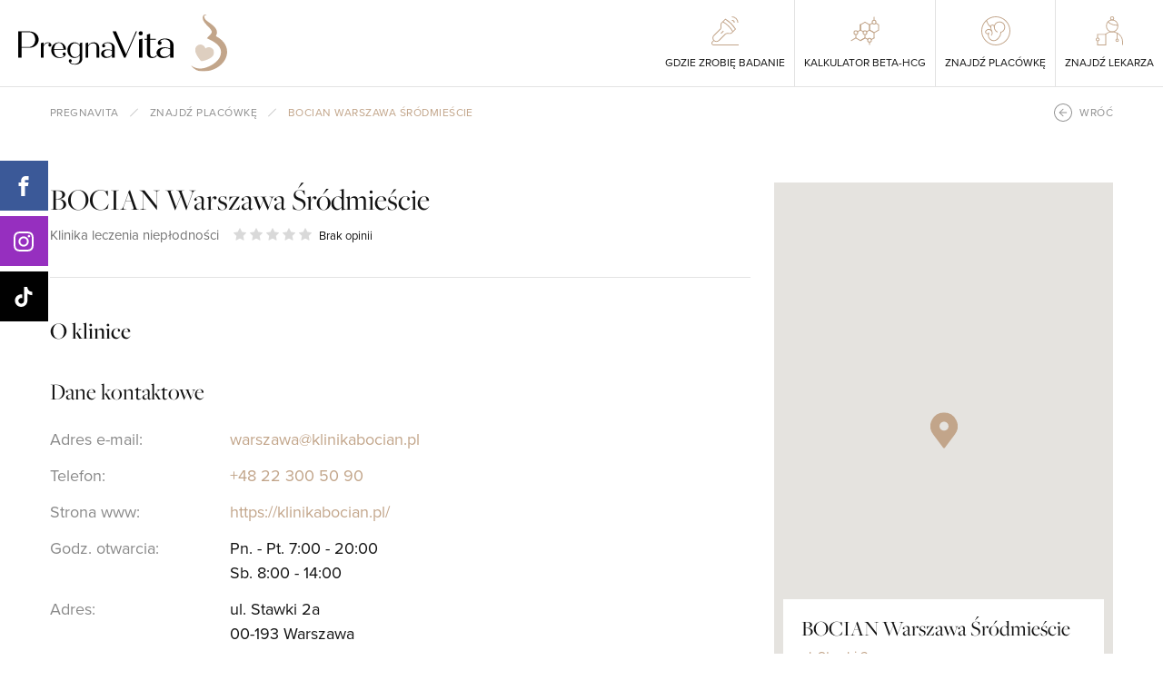

--- FILE ---
content_type: text/html; charset=UTF-8
request_url: https://pregnavita.com/bocian
body_size: 17156
content:
<!DOCTYPE html>
<html lang="pl">
<head>
    <base href="https://pregnavita.com/">
    <meta charset="UTF-8">
            <!-- Quantcast Choice. Consent Manager Tag v2.0 (for TCF 2.0) -->
<script type="text/javascript" async=true>
(function() {
  var host = 'pregnavita.com';
  var element = document.createElement('script');
  var firstScript = document.getElementsByTagName('script')[0];
  var url = 'https://cmp.quantcast.com'
    .concat('/choice/', 'pGXsHFYpTR37y', '/', host, '/choice.js?tag_version=V2');
  var uspTries = 0;
  var uspTriesLimit = 3;
  element.async = true;
  element.type = 'text/javascript';
  element.src = url;

  firstScript.parentNode.insertBefore(element, firstScript);

  function makeStub() {
    var TCF_LOCATOR_NAME = '__tcfapiLocator';
    var queue = [];
    var win = window;
    var cmpFrame;

    function addFrame() {
      var doc = win.document;
      var otherCMP = !!(win.frames[TCF_LOCATOR_NAME]);

      if (!otherCMP) {
        if (doc.body) {
          var iframe = doc.createElement('iframe');

          iframe.style.cssText = 'display:none';
          iframe.name = TCF_LOCATOR_NAME;
          doc.body.appendChild(iframe);
        } else {
          setTimeout(addFrame, 5);
        }
      }
      return !otherCMP;
    }

    function tcfAPIHandler() {
      var gdprApplies;
      var args = arguments;

      if (!args.length) {
        return queue;
      } else if (args[0] === 'setGdprApplies') {
        if (
          args.length > 3 &&
          args[2] === 2 &&
          typeof args[3] === 'boolean'
        ) {
          gdprApplies = args[3];
          if (typeof args[2] === 'function') {
            args[2]('set', true);
          }
        }
      } else if (args[0] === 'ping') {
        var retr = {
          gdprApplies: gdprApplies,
          cmpLoaded: false,
          cmpStatus: 'stub'
        };

        if (typeof args[2] === 'function') {
          args[2](retr);
        }
      } else {
        if(args[0] === 'init' && typeof args[3] === 'object') {
          args[3] = Object.assign(args[3], { tag_version: 'V2' });
        }
        queue.push(args);
      }
    }

    function postMessageEventHandler(event) {
      var msgIsString = typeof event.data === 'string';
      var json = {};

      try {
        if (msgIsString) {
          json = JSON.parse(event.data);
        } else {
          json = event.data;
        }
      } catch (ignore) {}

      var payload = json.__tcfapiCall;

      if (payload) {
        window.__tcfapi(
          payload.command,
          payload.version,
          function(retValue, success) {
            var returnMsg = {
              __tcfapiReturn: {
                returnValue: retValue,
                success: success,
                callId: payload.callId
              }
            };
            if (msgIsString) {
              returnMsg = JSON.stringify(returnMsg);
            }
            if (event && event.source && event.source.postMessage) {
              event.source.postMessage(returnMsg, '*');
            }
          },
          payload.parameter
        );
      }
    }

    while (win) {
      try {
        if (win.frames[TCF_LOCATOR_NAME]) {
          cmpFrame = win;
          break;
        }
      } catch (ignore) {}

      if (win === window.top) {
        break;
      }
      win = win.parent;
    }
    if (!cmpFrame) {
      addFrame();
      win.__tcfapi = tcfAPIHandler;
      win.addEventListener('message', postMessageEventHandler, false);
    }
  };

  makeStub();

  var uspStubFunction = function() {
    var arg = arguments;
    if (typeof window.__uspapi !== uspStubFunction) {
      setTimeout(function() {
        if (typeof window.__uspapi !== 'undefined') {
          window.__uspapi.apply(window.__uspapi, arg);
        }
      }, 500);
    }
  };

  var checkIfUspIsReady = function() {
    uspTries++;
    if (window.__uspapi === uspStubFunction && uspTries < uspTriesLimit) {
      console.warn('USP is not accessible');
    } else {
      clearInterval(uspInterval);
    }
  };

  if (typeof window.__uspapi === 'undefined') {
    window.__uspapi = uspStubFunction;
    var uspInterval = setInterval(checkIfUspIsReady, 6000);
  }
})();
</script>
<!-- End Quantcast Choice. Consent Manager Tag v2.0 (for TCF 2.0) -->
            <!-- Global site tag (gtag.js) - Google Analytics -->
        <script async src="https://www.googletagmanager.com/gtag/js?id=G-FJX80L2B4W"></script>
        <script>
            window.dataLayer = window.dataLayer || [];
            function gtag(){dataLayer.push(arguments);}
            gtag('js', new Date());
            gtag('config', 'G-FJX80L2B4W');
        </script>
                <title>BOCIAN</title>
        <meta name="description" content="">
        <meta name="robots" content="index,follow">
                                    <meta property="og:title" content="BOCIAN">
            <meta property="og:description" content="">
            <meta property="og:url" content="https://pregnavita.com/bocian">
                <meta property="og:site_name" content="pregnavita">
        <meta property="og:type" content="website">
        <meta property="og:image" content="https://pregnavita.com/assets/img/og-image-1200x630.jpg">
        <meta name="viewport" content="width=device-width, initial-scale=1">

    <link rel="preconnect" href="https://www.google-analytics.com">
    <link rel="preconnect" href="https://www.googletagmanager.com">
    <link rel="preconnect" href="https://www.googleadservices.com">
    <link rel="preconnect" href="https://connect.facebook.net">
    <link rel="preconnect" href="https://fonts.gstatic.com" crossorigin>

    <link rel="stylesheet" href="assets/css/main.min.css?v=12102023">
    <link rel="stylesheet" href="assets/css/async.min.css?v=12102023" media="print" onload="this.media='all'; this.onload=null;">

    <script defer src="assets/js/async.min.js?v=21072023"></script>

    <link rel="apple-touch-icon" sizes="180x180" href="assets/img/favicon/apple-touch-icon.png">
    <link rel="icon" type="image/png" sizes="32x32" href="assets/img/favicon/favicon-32x32.png">
    <link rel="icon" type="image/png" sizes="16x16" href="assets/img/favicon/favicon-16x16.png">
    <link rel="manifest" href="assets/img/favicon/site.webmanifest">
    <link rel="mask-icon" href="assets/img/favicon/safari-pinned-tab.svg" color="#5bbad5">
    <meta name="msapplication-TileColor" content="#da532c">
    <meta name="theme-color" content="#ffffff">

    <script>
        WebFontConfig = {
            typekit: {
                id: 'vbe3lay'
            }
        };

        /* Web Font Loader v1.6.26 - (c) Adobe Systems, Google. License: Apache 2.0 http://www.apache.org/licenses/LICENSE-2.0 */(function(){function aa(a,b,c){return a.call.apply(a.bind,arguments)}function ba(a,b,c){if(!a)throw Error();if(2<arguments.length){var d=Array.prototype.slice.call(arguments,2);return function(){var c=Array.prototype.slice.call(arguments);Array.prototype.unshift.apply(c,d);return a.apply(b,c)}}return function(){return a.apply(b,arguments)}}function p(a,b,c){p=Function.prototype.bind&&-1!=Function.prototype.bind.toString().indexOf("native code")?aa:ba;return p.apply(null,arguments)}var q=Date.now||function(){return+new Date};function ca(a,b){this.a=a;this.m=b||a;this.c=this.m.document}var da=!!window.FontFace;function t(a,b,c,d){b=a.c.createElement(b);if(c)for(var e in c)c.hasOwnProperty(e)&&("style"==e?b.style.cssText=c[e]:b.setAttribute(e,c[e]));d&&b.appendChild(a.c.createTextNode(d));return b}function u(a,b,c){a=a.c.getElementsByTagName(b)[0];a||(a=document.documentElement);a.insertBefore(c,a.lastChild)}function v(a){a.parentNode&&a.parentNode.removeChild(a)}
            function w(a,b,c){b=b||[];c=c||[];for(var d=a.className.split(/\s+/),e=0;e<b.length;e+=1){for(var f=!1,g=0;g<d.length;g+=1)if(b[e]===d[g]){f=!0;break}f||d.push(b[e])}b=[];for(e=0;e<d.length;e+=1){f=!1;for(g=0;g<c.length;g+=1)if(d[e]===c[g]){f=!0;break}f||b.push(d[e])}a.className=b.join(" ").replace(/\s+/g," ").replace(/^\s+|\s+$/,"")}function y(a,b){for(var c=a.className.split(/\s+/),d=0,e=c.length;d<e;d++)if(c[d]==b)return!0;return!1}
            function z(a){if("string"===typeof a.f)return a.f;var b=a.m.location.protocol;"about:"==b&&(b=a.a.location.protocol);return"https:"==b?"https:":"http:"}function ea(a){return a.m.location.hostname||a.a.location.hostname}
            function A(a,b,c){function d(){k&&e&&f&&(k(g),k=null)}b=t(a,"link",{rel:"stylesheet",href:b,media:"all"});var e=!1,f=!0,g=null,k=c||null;da?(b.onload=function(){e=!0;d()},b.onerror=function(){e=!0;g=Error("Stylesheet failed to load");d()}):setTimeout(function(){e=!0;d()},0);u(a,"head",b)}
            function B(a,b,c,d){var e=a.c.getElementsByTagName("head")[0];if(e){var f=t(a,"script",{src:b}),g=!1;f.onload=f.onreadystatechange=function(){g||this.readyState&&"loaded"!=this.readyState&&"complete"!=this.readyState||(g=!0,c&&c(null),f.onload=f.onreadystatechange=null,"HEAD"==f.parentNode.tagName&&e.removeChild(f))};e.appendChild(f);setTimeout(function(){g||(g=!0,c&&c(Error("Script load timeout")))},d||5E3);return f}return null};function C(){this.a=0;this.c=null}function D(a){a.a++;return function(){a.a--;E(a)}}function F(a,b){a.c=b;E(a)}function E(a){0==a.a&&a.c&&(a.c(),a.c=null)};function G(a){this.a=a||"-"}G.prototype.c=function(a){for(var b=[],c=0;c<arguments.length;c++)b.push(arguments[c].replace(/[\W_]+/g,"").toLowerCase());return b.join(this.a)};function H(a,b){this.c=a;this.f=4;this.a="n";var c=(b||"n4").match(/^([nio])([1-9])$/i);c&&(this.a=c[1],this.f=parseInt(c[2],10))}function fa(a){return I(a)+" "+(a.f+"00")+" 300px "+J(a.c)}function J(a){var b=[];a=a.split(/,\s*/);for(var c=0;c<a.length;c++){var d=a[c].replace(/['"]/g,"");-1!=d.indexOf(" ")||/^\d/.test(d)?b.push("'"+d+"'"):b.push(d)}return b.join(",")}function K(a){return a.a+a.f}function I(a){var b="normal";"o"===a.a?b="oblique":"i"===a.a&&(b="italic");return b}
            function ga(a){var b=4,c="n",d=null;a&&((d=a.match(/(normal|oblique|italic)/i))&&d[1]&&(c=d[1].substr(0,1).toLowerCase()),(d=a.match(/([1-9]00|normal|bold)/i))&&d[1]&&(/bold/i.test(d[1])?b=7:/[1-9]00/.test(d[1])&&(b=parseInt(d[1].substr(0,1),10))));return c+b};function ha(a,b){this.c=a;this.f=a.m.document.documentElement;this.h=b;this.a=new G("-");this.j=!1!==b.events;this.g=!1!==b.classes}function ia(a){a.g&&w(a.f,[a.a.c("wf","loading")]);L(a,"loading")}function M(a){if(a.g){var b=y(a.f,a.a.c("wf","active")),c=[],d=[a.a.c("wf","loading")];b||c.push(a.a.c("wf","inactive"));w(a.f,c,d)}L(a,"inactive")}function L(a,b,c){if(a.j&&a.h[b])if(c)a.h[b](c.c,K(c));else a.h[b]()};function ja(){this.c={}}function ka(a,b,c){var d=[],e;for(e in b)if(b.hasOwnProperty(e)){var f=a.c[e];f&&d.push(f(b[e],c))}return d};function N(a,b){this.c=a;this.f=b;this.a=t(this.c,"span",{"aria-hidden":"true"},this.f)}function O(a){u(a.c,"body",a.a)}function P(a){return"display:block;position:absolute;top:-9999px;left:-9999px;font-size:300px;width:auto;height:auto;line-height:normal;margin:0;padding:0;font-variant:normal;white-space:nowrap;font-family:"+J(a.c)+";"+("font-style:"+I(a)+";font-weight:"+(a.f+"00")+";")};function Q(a,b,c,d,e,f){this.g=a;this.j=b;this.a=d;this.c=c;this.f=e||3E3;this.h=f||void 0}Q.prototype.start=function(){var a=this.c.m.document,b=this,c=q(),d=new Promise(function(d,e){function k(){q()-c>=b.f?e():a.fonts.load(fa(b.a),b.h).then(function(a){1<=a.length?d():setTimeout(k,25)},function(){e()})}k()}),e=new Promise(function(a,d){setTimeout(d,b.f)});Promise.race([e,d]).then(function(){b.g(b.a)},function(){b.j(b.a)})};function R(a,b,c,d,e,f,g){this.v=a;this.B=b;this.c=c;this.a=d;this.s=g||"BESbswy";this.f={};this.w=e||3E3;this.u=f||null;this.o=this.j=this.h=this.g=null;this.g=new N(this.c,this.s);this.h=new N(this.c,this.s);this.j=new N(this.c,this.s);this.o=new N(this.c,this.s);a=new H(this.a.c+",serif",K(this.a));a=P(a);this.g.a.style.cssText=a;a=new H(this.a.c+",sans-serif",K(this.a));a=P(a);this.h.a.style.cssText=a;a=new H("serif",K(this.a));a=P(a);this.j.a.style.cssText=a;a=new H("sans-serif",K(this.a));a=
                P(a);this.o.a.style.cssText=a;O(this.g);O(this.h);O(this.j);O(this.o)}var S={D:"serif",C:"sans-serif"},T=null;function U(){if(null===T){var a=/AppleWebKit\/([0-9]+)(?:\.([0-9]+))/.exec(window.navigator.userAgent);T=!!a&&(536>parseInt(a[1],10)||536===parseInt(a[1],10)&&11>=parseInt(a[2],10))}return T}R.prototype.start=function(){this.f.serif=this.j.a.offsetWidth;this.f["sans-serif"]=this.o.a.offsetWidth;this.A=q();la(this)};
            function ma(a,b,c){for(var d in S)if(S.hasOwnProperty(d)&&b===a.f[S[d]]&&c===a.f[S[d]])return!0;return!1}function la(a){var b=a.g.a.offsetWidth,c=a.h.a.offsetWidth,d;(d=b===a.f.serif&&c===a.f["sans-serif"])||(d=U()&&ma(a,b,c));d?q()-a.A>=a.w?U()&&ma(a,b,c)&&(null===a.u||a.u.hasOwnProperty(a.a.c))?V(a,a.v):V(a,a.B):na(a):V(a,a.v)}function na(a){setTimeout(p(function(){la(this)},a),50)}function V(a,b){setTimeout(p(function(){v(this.g.a);v(this.h.a);v(this.j.a);v(this.o.a);b(this.a)},a),0)};function W(a,b,c){this.c=a;this.a=b;this.f=0;this.o=this.j=!1;this.s=c}var X=null;W.prototype.g=function(a){var b=this.a;b.g&&w(b.f,[b.a.c("wf",a.c,K(a).toString(),"active")],[b.a.c("wf",a.c,K(a).toString(),"loading"),b.a.c("wf",a.c,K(a).toString(),"inactive")]);L(b,"fontactive",a);this.o=!0;oa(this)};
            W.prototype.h=function(a){var b=this.a;if(b.g){var c=y(b.f,b.a.c("wf",a.c,K(a).toString(),"active")),d=[],e=[b.a.c("wf",a.c,K(a).toString(),"loading")];c||d.push(b.a.c("wf",a.c,K(a).toString(),"inactive"));w(b.f,d,e)}L(b,"fontinactive",a);oa(this)};function oa(a){0==--a.f&&a.j&&(a.o?(a=a.a,a.g&&w(a.f,[a.a.c("wf","active")],[a.a.c("wf","loading"),a.a.c("wf","inactive")]),L(a,"active")):M(a.a))};function pa(a){this.j=a;this.a=new ja;this.h=0;this.f=this.g=!0}pa.prototype.load=function(a){this.c=new ca(this.j,a.context||this.j);this.g=!1!==a.events;this.f=!1!==a.classes;qa(this,new ha(this.c,a),a)};
            function ra(a,b,c,d,e){var f=0==--a.h;(a.f||a.g)&&setTimeout(function(){var a=e||null,k=d||null||{};if(0===c.length&&f)M(b.a);else{b.f+=c.length;f&&(b.j=f);var h,m=[];for(h=0;h<c.length;h++){var l=c[h],n=k[l.c],r=b.a,x=l;r.g&&w(r.f,[r.a.c("wf",x.c,K(x).toString(),"loading")]);L(r,"fontloading",x);r=null;null===X&&(X=window.FontFace?(x=/Gecko.*Firefox\/(\d+)/.exec(window.navigator.userAgent))?42<parseInt(x[1],10):!0:!1);X?r=new Q(p(b.g,b),p(b.h,b),b.c,l,b.s,n):r=new R(p(b.g,b),p(b.h,b),b.c,l,b.s,a,
                n);m.push(r)}for(h=0;h<m.length;h++)m[h].start()}},0)}function qa(a,b,c){var d=[],e=c.timeout;ia(b);var d=ka(a.a,c,a.c),f=new W(a.c,b,e);a.h=d.length;b=0;for(c=d.length;b<c;b++)d[b].load(function(b,d,c){ra(a,f,b,d,c)})};function sa(a,b){this.c=a;this.a=b}function ta(a,b,c){var d=z(a.c);a=(a.a.api||"fast.fonts.net/jsapi").replace(/^.*http(s?):(\/\/)?/,"");return d+"//"+a+"/"+b+".js"+(c?"?v="+c:"")}
            sa.prototype.load=function(a){function b(){if(f["__mti_fntLst"+d]){var c=f["__mti_fntLst"+d](),e=[],h;if(c)for(var m=0;m<c.length;m++){var l=c[m].fontfamily;void 0!=c[m].fontStyle&&void 0!=c[m].fontWeight?(h=c[m].fontStyle+c[m].fontWeight,e.push(new H(l,h))):e.push(new H(l))}a(e)}else setTimeout(function(){b()},50)}var c=this,d=c.a.projectId,e=c.a.version;if(d){var f=c.c.m;B(this.c,ta(c,d,e),function(e){e?a([]):(f["__MonotypeConfiguration__"+d]=function(){return c.a},b())}).id="__MonotypeAPIScript__"+
                d}else a([])};function ua(a,b){this.c=a;this.a=b}ua.prototype.load=function(a){var b,c,d=this.a.urls||[],e=this.a.families||[],f=this.a.testStrings||{},g=new C;b=0;for(c=d.length;b<c;b++)A(this.c,d[b],D(g));var k=[];b=0;for(c=e.length;b<c;b++)if(d=e[b].split(":"),d[1])for(var h=d[1].split(","),m=0;m<h.length;m+=1)k.push(new H(d[0],h[m]));else k.push(new H(d[0]));F(g,function(){a(k,f)})};function va(a,b,c){a?this.c=a:this.c=b+wa;this.a=[];this.f=[];this.g=c||""}var wa="//fonts.googleapis.com/css";function xa(a,b){for(var c=b.length,d=0;d<c;d++){var e=b[d].split(":");3==e.length&&a.f.push(e.pop());var f="";2==e.length&&""!=e[1]&&(f=":");a.a.push(e.join(f))}}
            function ya(a){if(0==a.a.length)throw Error("No fonts to load!");if(-1!=a.c.indexOf("kit="))return a.c;for(var b=a.a.length,c=[],d=0;d<b;d++)c.push(a.a[d].replace(/ /g,"+"));b=a.c+"?family="+c.join("%7C");0<a.f.length&&(b+="&subset="+a.f.join(","));0<a.g.length&&(b+="&text="+encodeURIComponent(a.g));return b};function za(a){this.f=a;this.a=[];this.c={}}
            var Aa={latin:"BESbswy","latin-ext":"\u00e7\u00f6\u00fc\u011f\u015f",cyrillic:"\u0439\u044f\u0416",greek:"\u03b1\u03b2\u03a3",khmer:"\u1780\u1781\u1782",Hanuman:"\u1780\u1781\u1782"},Ba={thin:"1",extralight:"2","extra-light":"2",ultralight:"2","ultra-light":"2",light:"3",regular:"4",book:"4",medium:"5","semi-bold":"6",semibold:"6","demi-bold":"6",demibold:"6",bold:"7","extra-bold":"8",extrabold:"8","ultra-bold":"8",ultrabold:"8",black:"9",heavy:"9",l:"3",r:"4",b:"7"},Ca={i:"i",italic:"i",n:"n",normal:"n"},
                Da=/^(thin|(?:(?:extra|ultra)-?)?light|regular|book|medium|(?:(?:semi|demi|extra|ultra)-?)?bold|black|heavy|l|r|b|[1-9]00)?(n|i|normal|italic)?$/;
            function Ea(a){for(var b=a.f.length,c=0;c<b;c++){var d=a.f[c].split(":"),e=d[0].replace(/\+/g," "),f=["n4"];if(2<=d.length){var g;var k=d[1];g=[];if(k)for(var k=k.split(","),h=k.length,m=0;m<h;m++){var l;l=k[m];if(l.match(/^[\w-]+$/)){var n=Da.exec(l.toLowerCase());if(null==n)l="";else{l=n[2];l=null==l||""==l?"n":Ca[l];n=n[1];if(null==n||""==n)n="4";else var r=Ba[n],n=r?r:isNaN(n)?"4":n.substr(0,1);l=[l,n].join("")}}else l="";l&&g.push(l)}0<g.length&&(f=g);3==d.length&&(d=d[2],g=[],d=d?d.split(","):
                g,0<d.length&&(d=Aa[d[0]])&&(a.c[e]=d))}a.c[e]||(d=Aa[e])&&(a.c[e]=d);for(d=0;d<f.length;d+=1)a.a.push(new H(e,f[d]))}};function Fa(a,b){this.c=a;this.a=b}var Ga={Arimo:!0,Cousine:!0,Tinos:!0};Fa.prototype.load=function(a){var b=new C,c=this.c,d=new va(this.a.api,z(c),this.a.text),e=this.a.families;xa(d,e);var f=new za(e);Ea(f);A(c,ya(d),D(b));F(b,function(){a(f.a,f.c,Ga)})};function Ha(a,b){this.c=a;this.a=b}Ha.prototype.load=function(a){var b=this.a.id,c=this.c.m;b?B(this.c,(this.a.api||"https://use.typekit.net")+"/"+b+".js",function(b){if(b)a([]);else if(c.Typekit&&c.Typekit.config&&c.Typekit.config.fn){b=c.Typekit.config.fn;for(var e=[],f=0;f<b.length;f+=2)for(var g=b[f],k=b[f+1],h=0;h<k.length;h++)e.push(new H(g,k[h]));try{c.Typekit.load({events:!1,classes:!1,async:!0})}catch(m){}a(e)}},2E3):a([])};function Ia(a,b){this.c=a;this.f=b;this.a=[]}Ia.prototype.load=function(a){var b=this.f.id,c=this.c.m,d=this;b?(c.__webfontfontdeckmodule__||(c.__webfontfontdeckmodule__={}),c.__webfontfontdeckmodule__[b]=function(b,c){for(var g=0,k=c.fonts.length;g<k;++g){var h=c.fonts[g];d.a.push(new H(h.name,ga("font-weight:"+h.weight+";font-style:"+h.style)))}a(d.a)},B(this.c,z(this.c)+(this.f.api||"//f.fontdeck.com/s/css/js/")+ea(this.c)+"/"+b+".js",function(b){b&&a([])})):a([])};var Y=new pa(window);Y.a.c.custom=function(a,b){return new ua(b,a)};Y.a.c.fontdeck=function(a,b){return new Ia(b,a)};Y.a.c.monotype=function(a,b){return new sa(b,a)};Y.a.c.typekit=function(a,b){return new Ha(b,a)};Y.a.c.google=function(a,b){return new Fa(b,a)};var Z={load:p(Y.load,Y)};"function"===typeof define&&define.amd?define(function(){return Z}):"undefined"!==typeof module&&module.exports?module.exports=Z:(window.WebFont=Z,window.WebFontConfig&&Y.load(window.WebFontConfig));}());
    </script>
    <meta name="csrf-token" content="qHJ57QwXXfEi5Cn9fbccX5Rpr9RxN4syQnqx6j0f">
            </head>
<body>
        <header class="top" data-minimize-offset="100">
        <div class="top__wrapper">
            <div class="top__left">
                
                <div class="top__logo"><a href="https://pregnavita.com"><img src="assets/img/logo.svg" width="250" height="70" alt=""></a></div>
            </div>
            <div class="top__actions">
                <div class="icons-action">

                                                                    <a href="http://gdziezrobiebadanie.pl" class="icon-action" target="_blank">
                             <svg xmlns="http://www.w3.org/2000/svg" width="30.56" height="33.008" viewBox="0 0 30.56 33.008"><g transform="translate(-247.913 207.504)"><g transform="translate(260.671 -201.335)"><path d="M-215.442-214.763a28.25,28.25,0,0,0-11.074-11.074l.484-.875a29.274,29.274,0,0,1,6.538,4.927,29.274,29.274,0,0,1,4.927,6.538Z" transform="translate(226.274 226.274)"/></g><g transform="translate(249.544 -204.253)"><path d="M-19.448-459.017a4.455,4.455,0,0,1-3.171-1.313,4.455,4.455,0,0,1-1.313-3.171,4.455,4.455,0,0,1,1.313-3.171l7.243-7.243c.669-.669.615-1.872.558-3.146-.06-1.342-.122-2.73.681-3.711.053-.064.109-.127.169-.186l4.5-4.5.335.2A33.472,33.472,0,0,1,2.311-473.819l.2.335-4.5,4.5a3.819,3.819,0,0,1-2.828.882c-.354,0-.718-.016-1.07-.032s-.693-.031-1.025-.031a2.834,2.834,0,0,0-2.121.589l-7.243,7.243A4.455,4.455,0,0,1-19.448-459.017ZM-9.312-484.2l-3.948,3.948c-.036.036-.071.074-.1.113-.561.685-.51,1.825-.456,3.033.064,1.434.131,2.917-.85,3.9l-7.243,7.243a3.462,3.462,0,0,0-1.021,2.464,3.461,3.461,0,0,0,1.021,2.464,3.462,3.462,0,0,0,2.464,1.021,3.462,3.462,0,0,0,2.464-1.021l7.243-7.243a3.818,3.818,0,0,1,2.828-.882c.354,0,.718.016,1.07.032s.693.031,1.025.031a2.834,2.834,0,0,0,2.121-.589l3.948-3.948A32.478,32.478,0,0,0-9.312-484.2Z" transform="translate(23.432 484.831)"/></g><g transform="translate(258.658 -190.87)"><path d="M-56.216,3.171l-.707-.707,2.817-2.817.707.707Z" transform="translate(56.569)"/></g><g transform="translate(270.776 -202.982)"><path d="M-54.124-53.627a2.317,2.317,0,0,0-2.311-2.311v-1a3.318,3.318,0,0,1,3.31,3.31Z" transform="translate(56.435 56.439)"/></g><g transform="translate(270.77 -207.004)"><path d="M7.34,6.84h-1A6.347,6.347,0,0,0,0,.5v-1A7.285,7.285,0,0,1,5.18,1.66,7.285,7.285,0,0,1,7.34,6.84Z"/></g><g transform="translate(248.415 -180.106)"><path d="M-16.049,5.61H-44.11a2.454,2.454,0,0,1-2.3-1.538,2.454,2.454,0,0,1,.54-2.716l1.709-1.709.707.707-1.709,1.709a1.472,1.472,0,0,0-.323,1.626,1.472,1.472,0,0,0,1.379.921h28.062Z" transform="translate(46.107)"/></g></g></svg>                             <span>Gdzie Zrobię Badanie</span>
                        </a>
                                                                    <a href="https://pregnavita.com/kalkulator-beta-hcg" class="icon-action">
                             <svg xmlns="http://www.w3.org/2000/svg" xmlns:xlink="http://www.w3.org/1999/xlink" width="32.139" height="32.139" viewBox="0 0 32.139 32.139"><g transform="translate(0 682.665)"><g transform="translate(21.113 -667.486)"><path d="M5.044,9.236a.5.5,0,0,1-.5-.5V3.2L-.25.433A.5.5,0,0,1-.433-.25.5.5,0,0,1,.25-.433L5.294,2.479a.5.5,0,0,1,.25.433V8.736A.5.5,0,0,1,5.044,9.236Z"/></g><g transform="translate(0 -682.665)"><g transform="translate(0 0)" clip-path="url(#a)"><g transform="translate(21.113 7.483)"><path d="M-140.5,11.109a.5.5,0,0,1-.25-.067l-5.044-2.912a.5.5,0,0,1-.25-.433V1.872a.5.5,0,0,1,.5-.5.5.5,0,0,1,.5.5V7.408l4.544,2.623,4.544-2.623V2.161L-138.94.433a.5.5,0,0,1-.182-.683.5.5,0,0,1,.683-.182L-135.2,1.44a.5.5,0,0,1,.25.433V7.7a.5.5,0,0,1-.25.433l-5.044,2.912A.5.5,0,0,1-140.5,11.109Z" transform="translate(145.541)"/></g></g></g><g transform="translate(17.881 -673.31)"><path d="M-68.661,8.191a.5.5,0,0,1-.433-.25.5.5,0,0,1,.183-.683l2.983-1.723V0a.5.5,0,0,1,.5-.5.5.5,0,0,1,.5.5V5.824a.5.5,0,0,1-.25.433l-3.232,1.867A.5.5,0,0,1-68.661,8.191Z" transform="translate(68.661)"/></g><g transform="translate(11.025 -673.31)"><path d="M0-117.39a.5.5,0,0,1-.5-.5v-5.824a.5.5,0,0,1,.5-.5.5.5,0,0,1,.5.5v5.824A.5.5,0,0,1,0-117.39Z" transform="translate(0 123.714)" fill="#c2a58a"/></g><g transform="translate(11.025 -662.489)"><path d="M-107.141,7.152a.5.5,0,0,1-.433-.25.5.5,0,0,1,.183-.683l4.794-2.768V0a.5.5,0,0,1,.5-.5.5.5,0,0,1,.5.5V3.739a.5.5,0,0,1-.25.433l-5.044,2.912A.5.5,0,0,1-107.141,7.152Z" transform="translate(107.141)"/></g><g transform="translate(11.025 -667.486)"><path d="M3.234,2.366A.5.5,0,0,1,2.984,2.3L-.25.433A.5.5,0,0,1-.433-.25.5.5,0,0,1,.25-.433L3.484,1.433a.5.5,0,0,1-.25.933Z"/></g><g transform="translate(11.019 -673.31)"><path d="M0,6.324a.5.5,0,0,1-.5-.5V0A.5.5,0,0,1,0-.5.5.5,0,0,1,.5,0V5.824A.5.5,0,0,1,0,6.324Z"/></g><g transform="translate(16.069 -676.222)"><path d="M-170.825-18.765a.5.5,0,0,1-.25-.067l-5.044-2.912a.5.5,0,0,1-.183-.683.5.5,0,0,1,.683-.183l4.794,2.768,2.986-1.723a.5.5,0,0,1,.683.183.5.5,0,0,1-.183.683l-3.236,1.868A.5.5,0,0,1-170.825-18.765Z" transform="translate(175.869 22.177)"/></g><g transform="translate(11.025 -676.222)"><path d="M-107.143,3.412a.5.5,0,0,1-.433-.25.5.5,0,0,1,.183-.683l5.044-2.912a.5.5,0,0,1,.683.183.5.5,0,0,1-.183.683l-5.044,2.912A.5.5,0,0,1-107.143,3.412Z" transform="translate(107.144)"/></g><g transform="translate(0 -682.665)"><g transform="translate(0 0)" clip-path="url(#a)"><g transform="translate(13.982 16.001)"><path d="M-42.259-.5a2.591,2.591,0,0,1,2.588,2.588,2.591,2.591,0,0,1-2.588,2.588,2.591,2.591,0,0,1-2.588-2.588A2.591,2.591,0,0,1-42.259-.5Zm0,4.176a1.59,1.59,0,0,0,1.588-1.588A1.59,1.59,0,0,0-42.259.5a1.59,1.59,0,0,0-1.588,1.588A1.59,1.59,0,0,0-42.259,3.676Z" transform="translate(44.347)"/></g><g transform="translate(24.069 4.355)"><path d="M-42.259-.5a2.591,2.591,0,0,1,2.588,2.588,2.591,2.591,0,0,1-2.588,2.588,2.591,2.591,0,0,1-2.588-2.588A2.591,2.591,0,0,1-42.259-.5Zm0,4.176a1.59,1.59,0,0,0,1.588-1.588A1.59,1.59,0,0,0-42.259.5a1.59,1.59,0,0,0-1.588,1.588A1.59,1.59,0,0,0-42.259,3.676Z" transform="translate(44.347)"/></g><g transform="translate(5.982 23.916)"><path d="M5.044,3.412a.5.5,0,0,1-.25-.067L-.25.433A.5.5,0,0,1-.433-.25.5.5,0,0,1,.25-.433L5.044,2.335,9.838-.433a.5.5,0,0,1,.481-.01l3.138,1.638a.5.5,0,0,1-.463.887L10.1.57,5.294,3.345A.5.5,0,0,1,5.044,3.412Z"/></g><g transform="translate(7.793 9.355)"><path d="M-68.661,8.191a.5.5,0,0,1-.433-.25.5.5,0,0,1,.183-.683l2.983-1.723V0a.5.5,0,0,1,.5-.5.5.5,0,0,1,.5.5V5.824a.5.5,0,0,1-.25.433l-3.232,1.867A.5.5,0,0,1-68.661,8.191Z" transform="translate(68.661)"/></g><g transform="translate(0.938 20.176)"><path d="M-107.141,7.152a.5.5,0,0,1-.433-.25.5.5,0,0,1,.183-.683l4.794-2.768V0a.5.5,0,0,1,.5-.5.5.5,0,0,1,.5.5V3.739a.5.5,0,0,1-.25.433l-5.044,2.912A.5.5,0,0,1-107.141,7.152Z" transform="translate(107.141)"/></g><g transform="translate(3.894 16.001)"><path d="M-42.259-.5a2.591,2.591,0,0,1,2.588,2.588,2.591,2.591,0,0,1-2.588,2.588,2.591,2.591,0,0,1-2.588-2.588A2.591,2.591,0,0,1-42.259-.5Zm0,4.176a1.59,1.59,0,0,0,1.588-1.588A1.59,1.59,0,0,0-42.259.5a1.59,1.59,0,0,0-1.588,1.588A1.59,1.59,0,0,0-42.259,3.676Z" transform="translate(44.347)"/></g><g transform="translate(26.157 0.981)"><path d="M0-67.8a.5.5,0,0,1-.5-.5V-71.67a.5.5,0,0,1,.5-.5.5.5,0,0,1,.5.5V-68.3A.5.5,0,0,1,0-67.8Z" transform="translate(0 71.67)"/></g><g transform="translate(21.113 28.497)"><path d="M0,3.16a.5.5,0,0,1-.5-.5V0A.5.5,0,0,1,0-.5.5.5,0,0,1,.5,0V2.66A.5.5,0,0,1,0,3.16Z"/></g><g transform="translate(19.024 24.322)"><path d="M-42.259-.5a2.591,2.591,0,0,1,2.588,2.588,2.591,2.591,0,0,1-2.588,2.588,2.591,2.591,0,0,1-2.588-2.588A2.591,2.591,0,0,1-42.259-.5Zm0,4.176a1.59,1.59,0,0,0,1.588-1.588A1.59,1.59,0,0,0-42.259.5a1.59,1.59,0,0,0-1.588,1.588A1.59,1.59,0,0,0-42.259,3.676Z" transform="translate(44.347)"/></g><g transform="translate(23.089 23.911)"><path d="M-64.9,2.33a.5.5,0,0,1-.429-.243.5.5,0,0,1,.172-.686L-62.1-.429a.5.5,0,0,1,.686.172.5.5,0,0,1-.172.686l-3.055,1.83A.5.5,0,0,1-64.9,2.33Z" transform="translate(64.896)"/></g></g></g><g transform="translate(0 -682.665)"><g transform="translate(0 0)" clip-path="url(#a)"><g transform="translate(34.336 0.942)"><path d="M-541.316-612.222h0l-23.231,0a.5.5,0,0,1-.425-.237c-5.629-9.123-3.532-14.5-1.1-20.728a43.81,43.81,0,0,0,2.926-9.876.5.5,0,0,1,.495-.426h0l19.447,0a.5.5,0,0,1,.494.426,43.807,43.807,0,0,0,2.926,9.876c2.428,6.227,4.525,11.605-1.1,20.728A.5.5,0,0,1-541.316-612.222Zm-22.951-1,22.67,0c5.186-8.551,3.283-13.435.878-19.6a46.373,46.373,0,0,1-2.917-9.666l-18.591,0a46.375,46.375,0,0,1-2.917,9.666C-567.549-626.66-569.453-621.776-564.267-613.225Z" transform="translate(568.059 642.993)"/></g></g></g></g></svg>                             <span>Kalkulator beta-hCG</span>
                        </a>
                                                                    <a href="https://pregnavita.com/znajdz-placowke" class="icon-action">
                             <svg xmlns="http://www.w3.org/2000/svg" width="33.008" height="33.008" viewBox="0 0 33.008 33.008"><g transform="translate(-319.496 205.235)"><g transform="translate(330.269 -195.453)"><path d="M-76.249-40.389A1.992,1.992,0,0,0-78.113-42.5a1.993,1.993,0,0,0-2.113,1.864,9.983,9.983,0,0,0,1.32,5.619" transform="translate(80.246 42.506)" fill="rgba(0,0,0,0)"/><path d="M-79.339-34.768a10.449,10.449,0,0,1-1.386-5.9A2.5,2.5,0,0,1-78.082-43a2.5,2.5,0,0,1,2.332,2.643l-1-.062A1.5,1.5,0,0,0-78.145-42a1.5,1.5,0,0,0-1.582,1.4,9.452,9.452,0,0,0,1.254,5.338Z" transform="translate(80.246 42.506)"/></g><g transform="translate(324.345 -198.934)"><path d="M-122.918-294.089a3.987,3.987,0,0,0-.512-6.069,4.133,4.133,0,0,0-5.274.585l-.074.074a1.992,1.992,0,0,0,0,2.817,1.992,1.992,0,0,0,2.817,0l.225-.225.02.027a6.384,6.384,0,0,0,1.388,7.017,5.977,5.977,0,0,0,8.452,0l.986-.986a9.927,9.927,0,0,0,2.914-6.792c0-.035,0-.069,0-.1a5.947,5.947,0,0,0,2.718-1.556,5.977,5.977,0,0,0,0-8.452,5.977,5.977,0,0,0-8.452,0,5.977,5.977,0,0,0,0,8.452,5.959,5.959,0,0,0,1.992,1.319" transform="translate(129.361 309.504)" fill="rgba(0,0,0,0)"/><path d="M-120.1-287.612a6.434,6.434,0,0,1-4.58-1.9,6.926,6.926,0,0,1-2.032-4.627,7.433,7.433,0,0,1,.091-1.576,2.5,2.5,0,0,1-2.509-.615,2.5,2.5,0,0,1,0-3.525l.074-.074a4.639,4.639,0,0,1,5.92-.638,4.508,4.508,0,0,1,1.872,3.295,4.48,4.48,0,0,1-1.3,3.534l-.707-.707a3.481,3.481,0,0,0,1.009-2.746,3.464,3.464,0,0,0-1.46-2.564,3.632,3.632,0,0,0-4.628.533l-.074.074a1.494,1.494,0,0,0,0,2.11,1.494,1.494,0,0,0,2.11,0l.632-.632.592.789-.227.3a5.938,5.938,0,0,0,1.343,6.362,5.441,5.441,0,0,0,3.873,1.6,5.441,5.441,0,0,0,3.872-1.6l.986-.986a9.42,9.42,0,0,0,2.768-6.451c0-.033,0-.066,0-.1l.006-.38.368-.1a5.471,5.471,0,0,0,2.491-1.426,5.441,5.441,0,0,0,1.6-3.873,5.441,5.441,0,0,0-1.6-3.872,5.441,5.441,0,0,0-3.873-1.6,5.441,5.441,0,0,0-3.872,1.6,5.441,5.441,0,0,0-1.6,3.872,5.441,5.441,0,0,0,1.6,3.873,5.442,5.442,0,0,0,1.825,1.209l-.373.928a6.436,6.436,0,0,1-2.159-1.429,6.434,6.434,0,0,1-1.9-4.58,6.434,6.434,0,0,1,1.9-4.58,6.434,6.434,0,0,1,4.58-1.9,6.434,6.434,0,0,1,4.58,1.9,6.434,6.434,0,0,1,1.9,4.58,6.434,6.434,0,0,1-1.9,4.58,6.473,6.473,0,0,1-2.584,1.581,10.414,10.414,0,0,1-3.051,6.871l-.986.986A6.434,6.434,0,0,1-120.1-287.612Z" transform="translate(129.361 309.504)"/></g><g transform="translate(319.996 -204.735)"><path d="M-305.329-610.657a16.051,16.051,0,0,1-16-16,16.051,16.051,0,0,1,16-16,16.051,16.051,0,0,1,16,16A16.051,16.051,0,0,1-305.329-610.657Z" transform="translate(321.332 642.665)" fill="rgba(0,0,0,0)"/><path d="M-305.329-610.157a16.3,16.3,0,0,1-6.41-1.3A16.53,16.53,0,0,1-316.985-615a16.532,16.532,0,0,1-3.545-5.247,16.3,16.3,0,0,1-1.3-6.409,16.3,16.3,0,0,1,1.3-6.409,16.531,16.531,0,0,1,3.545-5.247,16.53,16.53,0,0,1,5.247-3.545,16.3,16.3,0,0,1,6.41-1.3,16.3,16.3,0,0,1,6.409,1.3,16.53,16.53,0,0,1,5.247,3.545,16.532,16.532,0,0,1,3.545,5.247,16.3,16.3,0,0,1,1.3,6.409,16.3,16.3,0,0,1-1.3,6.409A16.532,16.532,0,0,1-293.672-615a16.53,16.53,0,0,1-5.247,3.545A16.3,16.3,0,0,1-305.329-610.157Zm0-32.008a15.521,15.521,0,0,0-15.5,15.5,15.521,15.521,0,0,0,15.5,15.5,15.521,15.521,0,0,0,15.5-15.5A15.521,15.521,0,0,0-305.329-642.165Z" transform="translate(321.332 642.665)"/></g><g transform="translate(325.277 -200.522)"><path d="M0,0A10.753,10.753,0,0,1,.862,1.93,10.755,10.755,0,0,0,4.993,7.406" fill="rgba(0,0,0,0)"/><path d="M4.711,7.819A11.32,11.32,0,0,1,.388,2.088,10.277,10.277,0,0,0-.434.248l.868-.5a11.28,11.28,0,0,1,.9,2.02A10.314,10.314,0,0,0,5.275,6.993Z"/></g></g></svg>                             <span>Znajdź placówkę</span>
                        </a>
                                                                    <a href="https://pregnavita.com/znajdz-lekarza" class="icon-action">
                             <svg xmlns="http://www.w3.org/2000/svg" width="32.677" height="35.842" viewBox="0 0 32.677 35.842"><g transform="translate(-496.662 208.607)"><path d="M229.328,357.23h-1v-3.669a12.045,12.045,0,0,0-19.926-9.109l-.655-.756a13.039,13.039,0,0,1,8.536-3.18h0a13.045,13.045,0,0,1,13.045,13.045Z" transform="translate(300.011 -530.479)"/><path d="M.5.017h-1V0h1Z" transform="translate(503.748 -173.265)"/><path d="M238.865,103.26a7.324,7.324,0,0,1-7.316-7.316V94.885a7.316,7.316,0,0,1,14.632,0v1.059A7.324,7.324,0,0,1,238.865,103.26Zm0-14.691a6.323,6.323,0,0,0-6.316,6.316v1.059a6.316,6.316,0,1,0,12.632,0V94.885A6.323,6.323,0,0,0,238.865,88.569Z" transform="translate(277.428 -292.223)" /><path d="M317.371,24.449a2.475,2.475,0,1,1,2.475-2.475A2.478,2.478,0,0,1,317.371,24.449Zm0-3.95a1.475,1.475,0,1,0,1.475,1.475A1.477,1.477,0,0,0,317.371,20.5Z" transform="translate(198.922 -228.106)"/><path d="M275.952,128.7a15.825,15.825,0,0,1-8.55-2.171,8.628,8.628,0,0,1-2.706-2.5l.855-.519-.428.259.427-.261a7.888,7.888,0,0,0,2.44,2.206,15.346,15.346,0,0,0,8.825,1.966l.039,1Q276.392,128.7,275.952,128.7Z" transform="translate(246.275 -325.851)"/><path d="M58.3,407.305H47.364v-5.663h1v4.663H57.3V394.166H48.364v4.15h-1v-5.15H58.3Z" transform="translate(450.916 -580.071)"/><path d="M22.048,477.549h-.384a2.164,2.164,0,0,1,0-4.328h.384a2.164,2.164,0,1,1,0,4.328Zm-.384-3.328a1.164,1.164,0,0,0,0,2.328h.384a1.164,1.164,0,1,0,0-2.328Z" transform="translate(477.162 -655.476)"/><path d="M1.546-.5A2.046,2.046,0,1,1-.5,1.546,2.048,2.048,0,0,1,1.546-.5Zm0,3.091A1.046,1.046,0,1,0,.5,1.546,1.047,1.047,0,0,0,1.546,2.591Z" transform="translate(520.781 -180.659)"/><path d="M.5,7.261h-1V0h1Z" transform="translate(522.326 -187.919)"/></g></svg>                             <span>Znajdź lekarza</span>
                        </a>
                    
                </div>
            </div>
        </div>
    </header>
    <main class="main page-preview">

        <div class="breadcrumbs-container">
        <div class="container">
            <div class="breadcrumbs-container__wrapper">
                <ol class="breadcrumbs">
                                            <li class="breadcrumbs__item"><a href="https://pregnavita.com">pregnavita</a></li>
                                                    <li class="breadcrumbs__item"><a href="https://pregnavita.com/znajdz-placowke">Znajdź placówkę</a></li>
                                                                                        <li class="breadcrumbs__item">BOCIAN Warszawa Śródmieście</li>
                                    </ol>
                                    <div class="breadcrumbs-container__back">
                        <a href="https://pregnavita.com/znajdz-placowke" class="link-back">
                            <svg xmlns="http://www.w3.org/2000/svg" width="21" height="21" viewBox="0 0 21 21"><g transform="translate(-1.5 -1.5)"><path d="M10-.5A10.5,10.5,0,1,1-.5,10,10.512,10.512,0,0,1,10-.5Zm0,20A9.5,9.5,0,1,0,.5,10,9.511,9.511,0,0,0,10,19.5Z" transform="translate(2 2)"/><path d="M12,16.5a.5.5,0,0,1-.354-.146l-4-4a.5.5,0,0,1,0-.707l4-4a.5.5,0,0,1,.707.707L8.707,12l3.646,3.646A.5.5,0,0,1,12,16.5Z"/><path d="M8,.5H0A.5.5,0,0,1-.5,0,.5.5,0,0,1,0-.5H8a.5.5,0,0,1,.5.5A.5.5,0,0,1,8,.5Z" transform="translate(8 12)"/></g></svg>
                            <span>Wróć</span>
                        </a>
                    </div>
                            </div>
        </div>
    </div>
    <script type="application/ld+json">
    {
        "@context": "https://schema.org",
        "@type": "BreadcrumbList",
        "itemListElement": [{
            "@type": "ListItem",
            "position": 1,
            "name": "pregnavita",
            "item": "https://pregnavita.com"
        },
                    {
                "@type": "ListItem",
                "position": 2,
                "name": "Znajdź placówkę",
                "item": "https://pregnavita.com/znajdz-placowke"
            },
                {
            "@type": "ListItem",
            "position": 3,
            "name": "BOCIAN Warszawa Śródmieście",
                "item": "https://pregnavita.com"
            }
        ]
    }
    </script>

        <div class="section section--small-pt page-preview__content">
            <div class="container">
                <div class="row">
                    <div class="col-md-7 col-lg-8">
                        <div class="page-preview__section">
                            <div class="info-preview">
                                                                <div class="info-preview__body">
                                    <h1 class="info-preview__title main-title main-title--small">BOCIAN Warszawa Śródmieście</h1>
                                    <div class="info-preview__wrapper">
                                        <div class="info-preview__meta">Klinika leczenia niepłodności</div>
                                        <div class="info-preview__rating">
                                            <div class="star-rating star-rating--row">
        <div class="star-rating__stars">
    <svg  xmlns="http://www.w3.org/2000/svg" width="12.559" height="11.968" viewBox="0 0 12.559 11.968"><path d="M14.213,7.459l-2.752,2.683.65,3.789a.442.442,0,0,1-.641.466l-3.4-1.789L4.664,14.4a.442.442,0,0,1-.641-.466l.65-3.789L1.92,7.459a.442.442,0,0,1,.245-.754l3.8-.552,1.7-3.447a.46.46,0,0,1,.793,0l1.7,3.447,3.8.552a.442.442,0,0,1,.245.754Z" transform="translate(-1.787 -2.48)"/></svg>
    <svg  xmlns="http://www.w3.org/2000/svg" width="12.559" height="11.968" viewBox="0 0 12.559 11.968"><path d="M14.213,7.459l-2.752,2.683.65,3.789a.442.442,0,0,1-.641.466l-3.4-1.789L4.664,14.4a.442.442,0,0,1-.641-.466l.65-3.789L1.92,7.459a.442.442,0,0,1,.245-.754l3.8-.552,1.7-3.447a.46.46,0,0,1,.793,0l1.7,3.447,3.8.552a.442.442,0,0,1,.245.754Z" transform="translate(-1.787 -2.48)"/></svg>
    <svg  xmlns="http://www.w3.org/2000/svg" width="12.559" height="11.968" viewBox="0 0 12.559 11.968"><path d="M14.213,7.459l-2.752,2.683.65,3.789a.442.442,0,0,1-.641.466l-3.4-1.789L4.664,14.4a.442.442,0,0,1-.641-.466l.65-3.789L1.92,7.459a.442.442,0,0,1,.245-.754l3.8-.552,1.7-3.447a.46.46,0,0,1,.793,0l1.7,3.447,3.8.552a.442.442,0,0,1,.245.754Z" transform="translate(-1.787 -2.48)"/></svg>
    <svg  xmlns="http://www.w3.org/2000/svg" width="12.559" height="11.968" viewBox="0 0 12.559 11.968"><path d="M14.213,7.459l-2.752,2.683.65,3.789a.442.442,0,0,1-.641.466l-3.4-1.789L4.664,14.4a.442.442,0,0,1-.641-.466l.65-3.789L1.92,7.459a.442.442,0,0,1,.245-.754l3.8-.552,1.7-3.447a.46.46,0,0,1,.793,0l1.7,3.447,3.8.552a.442.442,0,0,1,.245.754Z" transform="translate(-1.787 -2.48)"/></svg>
    <svg  xmlns="http://www.w3.org/2000/svg" width="12.559" height="11.968" viewBox="0 0 12.559 11.968"><path d="M14.213,7.459l-2.752,2.683.65,3.789a.442.442,0,0,1-.641.466l-3.4-1.789L4.664,14.4a.442.442,0,0,1-.641-.466l.65-3.789L1.92,7.459a.442.442,0,0,1,.245-.754l3.8-.552,1.7-3.447a.46.46,0,0,1,.793,0l1.7,3.447,3.8.552a.442.442,0,0,1,.245.754Z" transform="translate(-1.787 -2.48)"/></svg>
</div>
                    <span>Brak opinii</span>
            </div>
                                        </div>
                                    </div>
                                </div>
                            </div>
                        </div>
                        <div class="page-preview__section">

                            <div class="page-preview__title main-title main-title--nano main-title--medium-weight">O klinice</div>
                            <div class="page-preview__text wysiwyg">
                                
                            </div>

                            <div class="page-preview__title page-preview__title--mt main-title main-title--nano">Dane kontaktowe</div>
                            <div class="page-preview__contact data-row">
                                                                    <div class="data-row__item">
                                        <div class="data-row__label">Adres e-mail:</div>
                                        <div class="data-row__value">
                                                                                                                                            <a href="mailto:warszawa@klinikabocian.pl">warszawa@klinikabocian.pl</a>
                                                                                    </div>
                                    </div>
                                                                                                    <div class="data-row__item">
                                        <div class="data-row__label">Telefon:</div>
                                        <div class="data-row__value">
                                                                                                                                            <a href="tel:+48223005090">+48 22 300 50 90</a>
                                                                                    </div>
                                    </div>
                                                                                                    <div class="data-row__item">
                                        <div class="data-row__label">Strona www:</div>
                                        <div class="data-row__value">
                                                                                                                                            <a href="https://klinikabocian.pl/" target="_blank">https://klinikabocian.pl/</a>
                                                                                    </div>
                                    </div>
                                                                                                    <div class="data-row__item">
                                        <div class="data-row__label">Godz. otwarcia:</div>
                                        <div class="data-row__value">Pn. - Pt. 7:00 - 20:00<br />
Sb. 8:00 - 14:00</div>
                                    </div>
                                                                                                    <div class="data-row__item">
                                        <div class="data-row__label">Adres:</div>
                                        <div class="data-row__value">ul. Stawki 2a<br />
00-193 Warszawa</div>
                                    </div>
                                                            </div>
                        </div>

                    </div>
                    <div class="col-md-4 col-md-offset-1 col-lg-offset-0">
                        <div class="page-preview__map">
                            <div class="map js-map"></div>
                            <script>
                                /* [x, y] */
                                var mapPoints = [
                                    [52.254043800, 20.994867000]
                                ];
                            </script>
                            <div class="map-tile">
                                                                <div class="map-tile__body">
                                    <div class="map-tile__title main-title main-title--super-nano">BOCIAN Warszawa Śródmieście</div>
                                                                            <div class="map-tile__text">ul. Stawki 2a<br />
00-193 Warszawa</div>
                                                                    </div>
                            </div>
                        </div>
                    </div>
                </div>

                <div class="page-preview__section">
    <div class="page-preview__title main-title main-title--nano main-title--medium-weight">Opinie</div>
    <div class="page-preview__rating mb-10">

        <div class="star-rating star-rating--left star-rating--large">
        <div class="star-rating__stars">
    <svg  xmlns="http://www.w3.org/2000/svg" width="12.559" height="11.968" viewBox="0 0 12.559 11.968"><path d="M14.213,7.459l-2.752,2.683.65,3.789a.442.442,0,0,1-.641.466l-3.4-1.789L4.664,14.4a.442.442,0,0,1-.641-.466l.65-3.789L1.92,7.459a.442.442,0,0,1,.245-.754l3.8-.552,1.7-3.447a.46.46,0,0,1,.793,0l1.7,3.447,3.8.552a.442.442,0,0,1,.245.754Z" transform="translate(-1.787 -2.48)"/></svg>
    <svg  xmlns="http://www.w3.org/2000/svg" width="12.559" height="11.968" viewBox="0 0 12.559 11.968"><path d="M14.213,7.459l-2.752,2.683.65,3.789a.442.442,0,0,1-.641.466l-3.4-1.789L4.664,14.4a.442.442,0,0,1-.641-.466l.65-3.789L1.92,7.459a.442.442,0,0,1,.245-.754l3.8-.552,1.7-3.447a.46.46,0,0,1,.793,0l1.7,3.447,3.8.552a.442.442,0,0,1,.245.754Z" transform="translate(-1.787 -2.48)"/></svg>
    <svg  xmlns="http://www.w3.org/2000/svg" width="12.559" height="11.968" viewBox="0 0 12.559 11.968"><path d="M14.213,7.459l-2.752,2.683.65,3.789a.442.442,0,0,1-.641.466l-3.4-1.789L4.664,14.4a.442.442,0,0,1-.641-.466l.65-3.789L1.92,7.459a.442.442,0,0,1,.245-.754l3.8-.552,1.7-3.447a.46.46,0,0,1,.793,0l1.7,3.447,3.8.552a.442.442,0,0,1,.245.754Z" transform="translate(-1.787 -2.48)"/></svg>
    <svg  xmlns="http://www.w3.org/2000/svg" width="12.559" height="11.968" viewBox="0 0 12.559 11.968"><path d="M14.213,7.459l-2.752,2.683.65,3.789a.442.442,0,0,1-.641.466l-3.4-1.789L4.664,14.4a.442.442,0,0,1-.641-.466l.65-3.789L1.92,7.459a.442.442,0,0,1,.245-.754l3.8-.552,1.7-3.447a.46.46,0,0,1,.793,0l1.7,3.447,3.8.552a.442.442,0,0,1,.245.754Z" transform="translate(-1.787 -2.48)"/></svg>
    <svg  xmlns="http://www.w3.org/2000/svg" width="12.559" height="11.968" viewBox="0 0 12.559 11.968"><path d="M14.213,7.459l-2.752,2.683.65,3.789a.442.442,0,0,1-.641.466l-3.4-1.789L4.664,14.4a.442.442,0,0,1-.641-.466l.65-3.789L1.92,7.459a.442.442,0,0,1,.245-.754l3.8-.552,1.7-3.447a.46.46,0,0,1,.793,0l1.7,3.447,3.8.552a.442.442,0,0,1,.245.754Z" transform="translate(-1.787 -2.48)"/></svg>
</div>
                    <span>Brak opinii</span>
            </div>

    </div>
    <div class="page-preview__action">
        <a class="btn btn--smaller btn--primary btn--uppercase" data-fancybox data-src="#rating-modal" data-options='{"modal": "true"}'>DODAJ OPINIE</a>
    </div>
    <div class="page-preview__opinions opinions-list opinions-list--mt">

        
    </div>
</div>

                <div id="pool_container" class="form">
        <div class="form">
            <div class="form__actions mt-10">
                <button id="pool_show" class="btn btn--block">Pokaż ankietę</button>
            </div>
        </div>
    </div>


            </div>

        </div>


                    <div class="section bg-color-key-4">
                <div class="container">
                    <div class="main-heading main-heading--large-mb" data-aos="fade-up">
                        <div class="main-title main-title--small">Sprawdź lekarzy powiązanych z placówką</div>
                    </div>
                    <div class="tile-previews" data-aos="fade-up">
                        <div class="row">

                                                            <div class="col-xs-6 col-lg-3 flex flex--stretch">
                                    <a href="https://pregnavita.com/bozena-kowalska-raczynska" class="tile-preview tile-preview--white">
    <div class="tile-preview__top">
        <div class="tile-preview__avatar-body">
            <div class="tile-preview__avatar"><img src="assets/img/placeholder.jpg" width="102" height="102" alt="Bożena Kowalska-Raczyńska"></div>
        </div>
        <div class="tile-preview__label">dr n. med.</div>
        <div class="tile-preview__title main-title main-title--nano main-title--medium-weight">Bożena Kowalska-Raczyńska</div>
        <div class="tile-preview__text"></div>
    </div>
    <div class="tile-preview__rating">
        <div class="star-rating star-rating--row">
        <div class="star-rating__stars">
    <svg  xmlns="http://www.w3.org/2000/svg" width="12.559" height="11.968" viewBox="0 0 12.559 11.968"><path d="M14.213,7.459l-2.752,2.683.65,3.789a.442.442,0,0,1-.641.466l-3.4-1.789L4.664,14.4a.442.442,0,0,1-.641-.466l.65-3.789L1.92,7.459a.442.442,0,0,1,.245-.754l3.8-.552,1.7-3.447a.46.46,0,0,1,.793,0l1.7,3.447,3.8.552a.442.442,0,0,1,.245.754Z" transform="translate(-1.787 -2.48)"/></svg>
    <svg  xmlns="http://www.w3.org/2000/svg" width="12.559" height="11.968" viewBox="0 0 12.559 11.968"><path d="M14.213,7.459l-2.752,2.683.65,3.789a.442.442,0,0,1-.641.466l-3.4-1.789L4.664,14.4a.442.442,0,0,1-.641-.466l.65-3.789L1.92,7.459a.442.442,0,0,1,.245-.754l3.8-.552,1.7-3.447a.46.46,0,0,1,.793,0l1.7,3.447,3.8.552a.442.442,0,0,1,.245.754Z" transform="translate(-1.787 -2.48)"/></svg>
    <svg  xmlns="http://www.w3.org/2000/svg" width="12.559" height="11.968" viewBox="0 0 12.559 11.968"><path d="M14.213,7.459l-2.752,2.683.65,3.789a.442.442,0,0,1-.641.466l-3.4-1.789L4.664,14.4a.442.442,0,0,1-.641-.466l.65-3.789L1.92,7.459a.442.442,0,0,1,.245-.754l3.8-.552,1.7-3.447a.46.46,0,0,1,.793,0l1.7,3.447,3.8.552a.442.442,0,0,1,.245.754Z" transform="translate(-1.787 -2.48)"/></svg>
    <svg  xmlns="http://www.w3.org/2000/svg" width="12.559" height="11.968" viewBox="0 0 12.559 11.968"><path d="M14.213,7.459l-2.752,2.683.65,3.789a.442.442,0,0,1-.641.466l-3.4-1.789L4.664,14.4a.442.442,0,0,1-.641-.466l.65-3.789L1.92,7.459a.442.442,0,0,1,.245-.754l3.8-.552,1.7-3.447a.46.46,0,0,1,.793,0l1.7,3.447,3.8.552a.442.442,0,0,1,.245.754Z" transform="translate(-1.787 -2.48)"/></svg>
    <svg  xmlns="http://www.w3.org/2000/svg" width="12.559" height="11.968" viewBox="0 0 12.559 11.968"><path d="M14.213,7.459l-2.752,2.683.65,3.789a.442.442,0,0,1-.641.466l-3.4-1.789L4.664,14.4a.442.442,0,0,1-.641-.466l.65-3.789L1.92,7.459a.442.442,0,0,1,.245-.754l3.8-.552,1.7-3.447a.46.46,0,0,1,.793,0l1.7,3.447,3.8.552a.442.442,0,0,1,.245.754Z" transform="translate(-1.787 -2.48)"/></svg>
</div>
                    <span>Brak opinii</span>
            </div>
    </div>
</a>
                                </div>
                                                            <div class="col-xs-6 col-lg-3 flex flex--stretch">
                                    <a href="https://pregnavita.com/ireneusz-nieduzak-2" class="tile-preview tile-preview--white">
    <div class="tile-preview__top">
        <div class="tile-preview__avatar-body">
            <div class="tile-preview__avatar"><img src="assets/img/placeholder.jpg" width="102" height="102" alt="Ireneusz Niedużak"></div>
        </div>
        <div class="tile-preview__label">dr</div>
        <div class="tile-preview__title main-title main-title--nano main-title--medium-weight">Ireneusz Niedużak</div>
        <div class="tile-preview__text"></div>
    </div>
    <div class="tile-preview__rating">
        <div class="star-rating star-rating--row">
        <div class="star-rating__stars">
    <svg  xmlns="http://www.w3.org/2000/svg" width="12.559" height="11.968" viewBox="0 0 12.559 11.968"><path d="M14.213,7.459l-2.752,2.683.65,3.789a.442.442,0,0,1-.641.466l-3.4-1.789L4.664,14.4a.442.442,0,0,1-.641-.466l.65-3.789L1.92,7.459a.442.442,0,0,1,.245-.754l3.8-.552,1.7-3.447a.46.46,0,0,1,.793,0l1.7,3.447,3.8.552a.442.442,0,0,1,.245.754Z" transform="translate(-1.787 -2.48)"/></svg>
    <svg  xmlns="http://www.w3.org/2000/svg" width="12.559" height="11.968" viewBox="0 0 12.559 11.968"><path d="M14.213,7.459l-2.752,2.683.65,3.789a.442.442,0,0,1-.641.466l-3.4-1.789L4.664,14.4a.442.442,0,0,1-.641-.466l.65-3.789L1.92,7.459a.442.442,0,0,1,.245-.754l3.8-.552,1.7-3.447a.46.46,0,0,1,.793,0l1.7,3.447,3.8.552a.442.442,0,0,1,.245.754Z" transform="translate(-1.787 -2.48)"/></svg>
    <svg  xmlns="http://www.w3.org/2000/svg" width="12.559" height="11.968" viewBox="0 0 12.559 11.968"><path d="M14.213,7.459l-2.752,2.683.65,3.789a.442.442,0,0,1-.641.466l-3.4-1.789L4.664,14.4a.442.442,0,0,1-.641-.466l.65-3.789L1.92,7.459a.442.442,0,0,1,.245-.754l3.8-.552,1.7-3.447a.46.46,0,0,1,.793,0l1.7,3.447,3.8.552a.442.442,0,0,1,.245.754Z" transform="translate(-1.787 -2.48)"/></svg>
    <svg  xmlns="http://www.w3.org/2000/svg" width="12.559" height="11.968" viewBox="0 0 12.559 11.968"><path d="M14.213,7.459l-2.752,2.683.65,3.789a.442.442,0,0,1-.641.466l-3.4-1.789L4.664,14.4a.442.442,0,0,1-.641-.466l.65-3.789L1.92,7.459a.442.442,0,0,1,.245-.754l3.8-.552,1.7-3.447a.46.46,0,0,1,.793,0l1.7,3.447,3.8.552a.442.442,0,0,1,.245.754Z" transform="translate(-1.787 -2.48)"/></svg>
    <svg  xmlns="http://www.w3.org/2000/svg" width="12.559" height="11.968" viewBox="0 0 12.559 11.968"><path d="M14.213,7.459l-2.752,2.683.65,3.789a.442.442,0,0,1-.641.466l-3.4-1.789L4.664,14.4a.442.442,0,0,1-.641-.466l.65-3.789L1.92,7.459a.442.442,0,0,1,.245-.754l3.8-.552,1.7-3.447a.46.46,0,0,1,.793,0l1.7,3.447,3.8.552a.442.442,0,0,1,.245.754Z" transform="translate(-1.787 -2.48)"/></svg>
</div>
                    <span>Brak opinii</span>
            </div>
    </div>
</a>
                                </div>
                                                            <div class="col-xs-6 col-lg-3 flex flex--stretch">
                                    <a href="https://pregnavita.com/ireneusz-salata" class="tile-preview tile-preview--white">
    <div class="tile-preview__top">
        <div class="tile-preview__avatar-body">
            <div class="tile-preview__avatar"><img src="assets/img/placeholder.jpg" width="102" height="102" alt="Ireneusz Salata"></div>
        </div>
        <div class="tile-preview__label">dr n. med.</div>
        <div class="tile-preview__title main-title main-title--nano main-title--medium-weight">Ireneusz Salata</div>
        <div class="tile-preview__text"></div>
    </div>
    <div class="tile-preview__rating">
        <div class="star-rating star-rating--row">
        <div class="star-rating__stars">
    <svg  xmlns="http://www.w3.org/2000/svg" width="12.559" height="11.968" viewBox="0 0 12.559 11.968"><path d="M14.213,7.459l-2.752,2.683.65,3.789a.442.442,0,0,1-.641.466l-3.4-1.789L4.664,14.4a.442.442,0,0,1-.641-.466l.65-3.789L1.92,7.459a.442.442,0,0,1,.245-.754l3.8-.552,1.7-3.447a.46.46,0,0,1,.793,0l1.7,3.447,3.8.552a.442.442,0,0,1,.245.754Z" transform="translate(-1.787 -2.48)"/></svg>
    <svg  xmlns="http://www.w3.org/2000/svg" width="12.559" height="11.968" viewBox="0 0 12.559 11.968"><path d="M14.213,7.459l-2.752,2.683.65,3.789a.442.442,0,0,1-.641.466l-3.4-1.789L4.664,14.4a.442.442,0,0,1-.641-.466l.65-3.789L1.92,7.459a.442.442,0,0,1,.245-.754l3.8-.552,1.7-3.447a.46.46,0,0,1,.793,0l1.7,3.447,3.8.552a.442.442,0,0,1,.245.754Z" transform="translate(-1.787 -2.48)"/></svg>
    <svg  xmlns="http://www.w3.org/2000/svg" width="12.559" height="11.968" viewBox="0 0 12.559 11.968"><path d="M14.213,7.459l-2.752,2.683.65,3.789a.442.442,0,0,1-.641.466l-3.4-1.789L4.664,14.4a.442.442,0,0,1-.641-.466l.65-3.789L1.92,7.459a.442.442,0,0,1,.245-.754l3.8-.552,1.7-3.447a.46.46,0,0,1,.793,0l1.7,3.447,3.8.552a.442.442,0,0,1,.245.754Z" transform="translate(-1.787 -2.48)"/></svg>
    <svg  xmlns="http://www.w3.org/2000/svg" width="12.559" height="11.968" viewBox="0 0 12.559 11.968"><path d="M14.213,7.459l-2.752,2.683.65,3.789a.442.442,0,0,1-.641.466l-3.4-1.789L4.664,14.4a.442.442,0,0,1-.641-.466l.65-3.789L1.92,7.459a.442.442,0,0,1,.245-.754l3.8-.552,1.7-3.447a.46.46,0,0,1,.793,0l1.7,3.447,3.8.552a.442.442,0,0,1,.245.754Z" transform="translate(-1.787 -2.48)"/></svg>
    <svg  xmlns="http://www.w3.org/2000/svg" width="12.559" height="11.968" viewBox="0 0 12.559 11.968"><path d="M14.213,7.459l-2.752,2.683.65,3.789a.442.442,0,0,1-.641.466l-3.4-1.789L4.664,14.4a.442.442,0,0,1-.641-.466l.65-3.789L1.92,7.459a.442.442,0,0,1,.245-.754l3.8-.552,1.7-3.447a.46.46,0,0,1,.793,0l1.7,3.447,3.8.552a.442.442,0,0,1,.245.754Z" transform="translate(-1.787 -2.48)"/></svg>
</div>
                    <span>Brak opinii</span>
            </div>
    </div>
</a>
                                </div>
                                                            <div class="col-xs-6 col-lg-3 flex flex--stretch">
                                    <a href="https://pregnavita.com/jaroslaw-niemoczynski" class="tile-preview tile-preview--white">
    <div class="tile-preview__top">
        <div class="tile-preview__avatar-body">
            <div class="tile-preview__avatar"><img src="assets/img/placeholder.jpg" width="102" height="102" alt="Jarosław Niemoczyński"></div>
        </div>
        <div class="tile-preview__label">dr</div>
        <div class="tile-preview__title main-title main-title--nano main-title--medium-weight">Jarosław Niemoczyński</div>
        <div class="tile-preview__text"></div>
    </div>
    <div class="tile-preview__rating">
        <div class="star-rating star-rating--row">
        <div class="star-rating__stars">
    <svg  xmlns="http://www.w3.org/2000/svg" width="12.559" height="11.968" viewBox="0 0 12.559 11.968"><path d="M14.213,7.459l-2.752,2.683.65,3.789a.442.442,0,0,1-.641.466l-3.4-1.789L4.664,14.4a.442.442,0,0,1-.641-.466l.65-3.789L1.92,7.459a.442.442,0,0,1,.245-.754l3.8-.552,1.7-3.447a.46.46,0,0,1,.793,0l1.7,3.447,3.8.552a.442.442,0,0,1,.245.754Z" transform="translate(-1.787 -2.48)"/></svg>
    <svg  xmlns="http://www.w3.org/2000/svg" width="12.559" height="11.968" viewBox="0 0 12.559 11.968"><path d="M14.213,7.459l-2.752,2.683.65,3.789a.442.442,0,0,1-.641.466l-3.4-1.789L4.664,14.4a.442.442,0,0,1-.641-.466l.65-3.789L1.92,7.459a.442.442,0,0,1,.245-.754l3.8-.552,1.7-3.447a.46.46,0,0,1,.793,0l1.7,3.447,3.8.552a.442.442,0,0,1,.245.754Z" transform="translate(-1.787 -2.48)"/></svg>
    <svg  xmlns="http://www.w3.org/2000/svg" width="12.559" height="11.968" viewBox="0 0 12.559 11.968"><path d="M14.213,7.459l-2.752,2.683.65,3.789a.442.442,0,0,1-.641.466l-3.4-1.789L4.664,14.4a.442.442,0,0,1-.641-.466l.65-3.789L1.92,7.459a.442.442,0,0,1,.245-.754l3.8-.552,1.7-3.447a.46.46,0,0,1,.793,0l1.7,3.447,3.8.552a.442.442,0,0,1,.245.754Z" transform="translate(-1.787 -2.48)"/></svg>
    <svg  xmlns="http://www.w3.org/2000/svg" width="12.559" height="11.968" viewBox="0 0 12.559 11.968"><path d="M14.213,7.459l-2.752,2.683.65,3.789a.442.442,0,0,1-.641.466l-3.4-1.789L4.664,14.4a.442.442,0,0,1-.641-.466l.65-3.789L1.92,7.459a.442.442,0,0,1,.245-.754l3.8-.552,1.7-3.447a.46.46,0,0,1,.793,0l1.7,3.447,3.8.552a.442.442,0,0,1,.245.754Z" transform="translate(-1.787 -2.48)"/></svg>
    <svg  xmlns="http://www.w3.org/2000/svg" width="12.559" height="11.968" viewBox="0 0 12.559 11.968"><path d="M14.213,7.459l-2.752,2.683.65,3.789a.442.442,0,0,1-.641.466l-3.4-1.789L4.664,14.4a.442.442,0,0,1-.641-.466l.65-3.789L1.92,7.459a.442.442,0,0,1,.245-.754l3.8-.552,1.7-3.447a.46.46,0,0,1,.793,0l1.7,3.447,3.8.552a.442.442,0,0,1,.245.754Z" transform="translate(-1.787 -2.48)"/></svg>
</div>
                    <span>Brak opinii</span>
            </div>
    </div>
</a>
                                </div>
                                                            <div class="col-xs-6 col-lg-3 flex flex--stretch">
                                    <a href="https://pregnavita.com/marta-dabrowska-2" class="tile-preview tile-preview--white">
    <div class="tile-preview__top">
        <div class="tile-preview__avatar-body">
            <div class="tile-preview__avatar"><img src="assets/img/placeholder.jpg" width="102" height="102" alt="Marta Dąbrowska"></div>
        </div>
        <div class="tile-preview__label">dr</div>
        <div class="tile-preview__title main-title main-title--nano main-title--medium-weight">Marta Dąbrowska</div>
        <div class="tile-preview__text"></div>
    </div>
    <div class="tile-preview__rating">
        <div class="star-rating star-rating--row">
        <div class="star-rating__stars">
    <svg  xmlns="http://www.w3.org/2000/svg" width="12.559" height="11.968" viewBox="0 0 12.559 11.968"><path d="M14.213,7.459l-2.752,2.683.65,3.789a.442.442,0,0,1-.641.466l-3.4-1.789L4.664,14.4a.442.442,0,0,1-.641-.466l.65-3.789L1.92,7.459a.442.442,0,0,1,.245-.754l3.8-.552,1.7-3.447a.46.46,0,0,1,.793,0l1.7,3.447,3.8.552a.442.442,0,0,1,.245.754Z" transform="translate(-1.787 -2.48)"/></svg>
    <svg  xmlns="http://www.w3.org/2000/svg" width="12.559" height="11.968" viewBox="0 0 12.559 11.968"><path d="M14.213,7.459l-2.752,2.683.65,3.789a.442.442,0,0,1-.641.466l-3.4-1.789L4.664,14.4a.442.442,0,0,1-.641-.466l.65-3.789L1.92,7.459a.442.442,0,0,1,.245-.754l3.8-.552,1.7-3.447a.46.46,0,0,1,.793,0l1.7,3.447,3.8.552a.442.442,0,0,1,.245.754Z" transform="translate(-1.787 -2.48)"/></svg>
    <svg  xmlns="http://www.w3.org/2000/svg" width="12.559" height="11.968" viewBox="0 0 12.559 11.968"><path d="M14.213,7.459l-2.752,2.683.65,3.789a.442.442,0,0,1-.641.466l-3.4-1.789L4.664,14.4a.442.442,0,0,1-.641-.466l.65-3.789L1.92,7.459a.442.442,0,0,1,.245-.754l3.8-.552,1.7-3.447a.46.46,0,0,1,.793,0l1.7,3.447,3.8.552a.442.442,0,0,1,.245.754Z" transform="translate(-1.787 -2.48)"/></svg>
    <svg  xmlns="http://www.w3.org/2000/svg" width="12.559" height="11.968" viewBox="0 0 12.559 11.968"><path d="M14.213,7.459l-2.752,2.683.65,3.789a.442.442,0,0,1-.641.466l-3.4-1.789L4.664,14.4a.442.442,0,0,1-.641-.466l.65-3.789L1.92,7.459a.442.442,0,0,1,.245-.754l3.8-.552,1.7-3.447a.46.46,0,0,1,.793,0l1.7,3.447,3.8.552a.442.442,0,0,1,.245.754Z" transform="translate(-1.787 -2.48)"/></svg>
    <svg  xmlns="http://www.w3.org/2000/svg" width="12.559" height="11.968" viewBox="0 0 12.559 11.968"><path d="M14.213,7.459l-2.752,2.683.65,3.789a.442.442,0,0,1-.641.466l-3.4-1.789L4.664,14.4a.442.442,0,0,1-.641-.466l.65-3.789L1.92,7.459a.442.442,0,0,1,.245-.754l3.8-.552,1.7-3.447a.46.46,0,0,1,.793,0l1.7,3.447,3.8.552a.442.442,0,0,1,.245.754Z" transform="translate(-1.787 -2.48)"/></svg>
</div>
                    <span>Brak opinii</span>
            </div>
    </div>
</a>
                                </div>
                                                            <div class="col-xs-6 col-lg-3 flex flex--stretch">
                                    <a href="https://pregnavita.com/alena-novikava" class="tile-preview tile-preview--white">
    <div class="tile-preview__top">
        <div class="tile-preview__avatar-body">
            <div class="tile-preview__avatar"><img src="assets/img/placeholder.jpg" width="102" height="102" alt="Alena  Novikava"></div>
        </div>
        <div class="tile-preview__label">dr n. med.</div>
        <div class="tile-preview__title main-title main-title--nano main-title--medium-weight">Alena  Novikava</div>
        <div class="tile-preview__text"></div>
    </div>
    <div class="tile-preview__rating">
        <div class="star-rating star-rating--row">
        <div class="star-rating__stars">
    <svg  xmlns="http://www.w3.org/2000/svg" width="12.559" height="11.968" viewBox="0 0 12.559 11.968"><path d="M14.213,7.459l-2.752,2.683.65,3.789a.442.442,0,0,1-.641.466l-3.4-1.789L4.664,14.4a.442.442,0,0,1-.641-.466l.65-3.789L1.92,7.459a.442.442,0,0,1,.245-.754l3.8-.552,1.7-3.447a.46.46,0,0,1,.793,0l1.7,3.447,3.8.552a.442.442,0,0,1,.245.754Z" transform="translate(-1.787 -2.48)"/></svg>
    <svg  xmlns="http://www.w3.org/2000/svg" width="12.559" height="11.968" viewBox="0 0 12.559 11.968"><path d="M14.213,7.459l-2.752,2.683.65,3.789a.442.442,0,0,1-.641.466l-3.4-1.789L4.664,14.4a.442.442,0,0,1-.641-.466l.65-3.789L1.92,7.459a.442.442,0,0,1,.245-.754l3.8-.552,1.7-3.447a.46.46,0,0,1,.793,0l1.7,3.447,3.8.552a.442.442,0,0,1,.245.754Z" transform="translate(-1.787 -2.48)"/></svg>
    <svg  xmlns="http://www.w3.org/2000/svg" width="12.559" height="11.968" viewBox="0 0 12.559 11.968"><path d="M14.213,7.459l-2.752,2.683.65,3.789a.442.442,0,0,1-.641.466l-3.4-1.789L4.664,14.4a.442.442,0,0,1-.641-.466l.65-3.789L1.92,7.459a.442.442,0,0,1,.245-.754l3.8-.552,1.7-3.447a.46.46,0,0,1,.793,0l1.7,3.447,3.8.552a.442.442,0,0,1,.245.754Z" transform="translate(-1.787 -2.48)"/></svg>
    <svg  xmlns="http://www.w3.org/2000/svg" width="12.559" height="11.968" viewBox="0 0 12.559 11.968"><path d="M14.213,7.459l-2.752,2.683.65,3.789a.442.442,0,0,1-.641.466l-3.4-1.789L4.664,14.4a.442.442,0,0,1-.641-.466l.65-3.789L1.92,7.459a.442.442,0,0,1,.245-.754l3.8-.552,1.7-3.447a.46.46,0,0,1,.793,0l1.7,3.447,3.8.552a.442.442,0,0,1,.245.754Z" transform="translate(-1.787 -2.48)"/></svg>
    <svg  xmlns="http://www.w3.org/2000/svg" width="12.559" height="11.968" viewBox="0 0 12.559 11.968"><path d="M14.213,7.459l-2.752,2.683.65,3.789a.442.442,0,0,1-.641.466l-3.4-1.789L4.664,14.4a.442.442,0,0,1-.641-.466l.65-3.789L1.92,7.459a.442.442,0,0,1,.245-.754l3.8-.552,1.7-3.447a.46.46,0,0,1,.793,0l1.7,3.447,3.8.552a.442.442,0,0,1,.245.754Z" transform="translate(-1.787 -2.48)"/></svg>
</div>
                    <span>Brak opinii</span>
            </div>
    </div>
</a>
                                </div>
                                                            <div class="col-xs-6 col-lg-3 flex flex--stretch">
                                    <a href="https://pregnavita.com/larysa-kalabukhava" class="tile-preview tile-preview--white">
    <div class="tile-preview__top">
        <div class="tile-preview__avatar-body">
            <div class="tile-preview__avatar"><img src="assets/img/placeholder.jpg" width="102" height="102" alt="Larysa Kalabukhava"></div>
        </div>
        <div class="tile-preview__label">dr n. med.</div>
        <div class="tile-preview__title main-title main-title--nano main-title--medium-weight">Larysa Kalabukhava</div>
        <div class="tile-preview__text"></div>
    </div>
    <div class="tile-preview__rating">
        <div class="star-rating star-rating--row">
        <div class="star-rating__stars">
    <svg  xmlns="http://www.w3.org/2000/svg" width="12.559" height="11.968" viewBox="0 0 12.559 11.968"><path d="M14.213,7.459l-2.752,2.683.65,3.789a.442.442,0,0,1-.641.466l-3.4-1.789L4.664,14.4a.442.442,0,0,1-.641-.466l.65-3.789L1.92,7.459a.442.442,0,0,1,.245-.754l3.8-.552,1.7-3.447a.46.46,0,0,1,.793,0l1.7,3.447,3.8.552a.442.442,0,0,1,.245.754Z" transform="translate(-1.787 -2.48)"/></svg>
    <svg  xmlns="http://www.w3.org/2000/svg" width="12.559" height="11.968" viewBox="0 0 12.559 11.968"><path d="M14.213,7.459l-2.752,2.683.65,3.789a.442.442,0,0,1-.641.466l-3.4-1.789L4.664,14.4a.442.442,0,0,1-.641-.466l.65-3.789L1.92,7.459a.442.442,0,0,1,.245-.754l3.8-.552,1.7-3.447a.46.46,0,0,1,.793,0l1.7,3.447,3.8.552a.442.442,0,0,1,.245.754Z" transform="translate(-1.787 -2.48)"/></svg>
    <svg  xmlns="http://www.w3.org/2000/svg" width="12.559" height="11.968" viewBox="0 0 12.559 11.968"><path d="M14.213,7.459l-2.752,2.683.65,3.789a.442.442,0,0,1-.641.466l-3.4-1.789L4.664,14.4a.442.442,0,0,1-.641-.466l.65-3.789L1.92,7.459a.442.442,0,0,1,.245-.754l3.8-.552,1.7-3.447a.46.46,0,0,1,.793,0l1.7,3.447,3.8.552a.442.442,0,0,1,.245.754Z" transform="translate(-1.787 -2.48)"/></svg>
    <svg  xmlns="http://www.w3.org/2000/svg" width="12.559" height="11.968" viewBox="0 0 12.559 11.968"><path d="M14.213,7.459l-2.752,2.683.65,3.789a.442.442,0,0,1-.641.466l-3.4-1.789L4.664,14.4a.442.442,0,0,1-.641-.466l.65-3.789L1.92,7.459a.442.442,0,0,1,.245-.754l3.8-.552,1.7-3.447a.46.46,0,0,1,.793,0l1.7,3.447,3.8.552a.442.442,0,0,1,.245.754Z" transform="translate(-1.787 -2.48)"/></svg>
    <svg  xmlns="http://www.w3.org/2000/svg" width="12.559" height="11.968" viewBox="0 0 12.559 11.968"><path d="M14.213,7.459l-2.752,2.683.65,3.789a.442.442,0,0,1-.641.466l-3.4-1.789L4.664,14.4a.442.442,0,0,1-.641-.466l.65-3.789L1.92,7.459a.442.442,0,0,1,.245-.754l3.8-.552,1.7-3.447a.46.46,0,0,1,.793,0l1.7,3.447,3.8.552a.442.442,0,0,1,.245.754Z" transform="translate(-1.787 -2.48)"/></svg>
</div>
                    <span>Brak opinii</span>
            </div>
    </div>
</a>
                                </div>
                                                            <div class="col-xs-6 col-lg-3 flex flex--stretch">
                                    <a href="https://pregnavita.com/anetta-karwacka" class="tile-preview tile-preview--white">
    <div class="tile-preview__top">
        <div class="tile-preview__avatar-body">
            <div class="tile-preview__avatar"><img src="assets/img/placeholder.jpg" width="102" height="102" alt="Anetta  Karwacka"></div>
        </div>
        <div class="tile-preview__label">dr n. med.</div>
        <div class="tile-preview__title main-title main-title--nano main-title--medium-weight">Anetta  Karwacka</div>
        <div class="tile-preview__text"></div>
    </div>
    <div class="tile-preview__rating">
        <div class="star-rating star-rating--row">
        <div class="star-rating__stars">
    <svg  xmlns="http://www.w3.org/2000/svg" width="12.559" height="11.968" viewBox="0 0 12.559 11.968"><path d="M14.213,7.459l-2.752,2.683.65,3.789a.442.442,0,0,1-.641.466l-3.4-1.789L4.664,14.4a.442.442,0,0,1-.641-.466l.65-3.789L1.92,7.459a.442.442,0,0,1,.245-.754l3.8-.552,1.7-3.447a.46.46,0,0,1,.793,0l1.7,3.447,3.8.552a.442.442,0,0,1,.245.754Z" transform="translate(-1.787 -2.48)"/></svg>
    <svg  xmlns="http://www.w3.org/2000/svg" width="12.559" height="11.968" viewBox="0 0 12.559 11.968"><path d="M14.213,7.459l-2.752,2.683.65,3.789a.442.442,0,0,1-.641.466l-3.4-1.789L4.664,14.4a.442.442,0,0,1-.641-.466l.65-3.789L1.92,7.459a.442.442,0,0,1,.245-.754l3.8-.552,1.7-3.447a.46.46,0,0,1,.793,0l1.7,3.447,3.8.552a.442.442,0,0,1,.245.754Z" transform="translate(-1.787 -2.48)"/></svg>
    <svg  xmlns="http://www.w3.org/2000/svg" width="12.559" height="11.968" viewBox="0 0 12.559 11.968"><path d="M14.213,7.459l-2.752,2.683.65,3.789a.442.442,0,0,1-.641.466l-3.4-1.789L4.664,14.4a.442.442,0,0,1-.641-.466l.65-3.789L1.92,7.459a.442.442,0,0,1,.245-.754l3.8-.552,1.7-3.447a.46.46,0,0,1,.793,0l1.7,3.447,3.8.552a.442.442,0,0,1,.245.754Z" transform="translate(-1.787 -2.48)"/></svg>
    <svg  xmlns="http://www.w3.org/2000/svg" width="12.559" height="11.968" viewBox="0 0 12.559 11.968"><path d="M14.213,7.459l-2.752,2.683.65,3.789a.442.442,0,0,1-.641.466l-3.4-1.789L4.664,14.4a.442.442,0,0,1-.641-.466l.65-3.789L1.92,7.459a.442.442,0,0,1,.245-.754l3.8-.552,1.7-3.447a.46.46,0,0,1,.793,0l1.7,3.447,3.8.552a.442.442,0,0,1,.245.754Z" transform="translate(-1.787 -2.48)"/></svg>
    <svg  xmlns="http://www.w3.org/2000/svg" width="12.559" height="11.968" viewBox="0 0 12.559 11.968"><path d="M14.213,7.459l-2.752,2.683.65,3.789a.442.442,0,0,1-.641.466l-3.4-1.789L4.664,14.4a.442.442,0,0,1-.641-.466l.65-3.789L1.92,7.459a.442.442,0,0,1,.245-.754l3.8-.552,1.7-3.447a.46.46,0,0,1,.793,0l1.7,3.447,3.8.552a.442.442,0,0,1,.245.754Z" transform="translate(-1.787 -2.48)"/></svg>
</div>
                    <span>Brak opinii</span>
            </div>
    </div>
</a>
                                </div>
                            
                        </div>
                                            </div>
                </div>
            </div>
        
    </main>
    <footer class="footer">
        <div class="container">
            <div class="row">
                <div class="col-lg-4 flex flex--stretch">
                    <div class="footer__body footer__body--col-space-between footer__body--border-right">
                        <div class="footer__logo">
                            <a href="https://pregnavita.com"><img src="assets/img/logo.svg" width="250" height="70" alt=""></a>
                        </div>
                        <div class="footer__copy-create hidden-md">
                            <p>® PregnaVita. Wszelkie prawa zastrzeżone.<br> By <a href="https://www.iguanastudio.pl" target="_blank">Iguana Studio</a></p>
                        </div>
                    </div>
                </div>
                <div class="col-lg-7 col-lg-offset-1 flex flex--stretch">
                    <div class="footer__columns">

                                                                                <div class="footer__item">
                                <div class="footer__title">Baza wiedzy</div>
                                <nav class="footer__nav links">
                                    <ul class="links__list">
                                                                                    <li class="links__item"><a href="https://pregnavita.com/blog/przygotowanie-do-ciazy">Przygotowania do ciąży</a></li>
                                                                                    <li class="links__item"><a href="https://pregnavita.com/blog/po-poronieniu">Po poronieniu</a></li>
                                                                                    <li class="links__item"><a href="https://pregnavita.com/blog/in-vitro">In vitro</a></li>
                                                                                    <li class="links__item"><a href="https://pregnavita.com/blog/nieplodnosc-damska">Niepłodność damska</a></li>
                                                                                    <li class="links__item"><a href="https://pregnavita.com/blog/nieplodnosc-meska">Niepłodność męska</a></li>
                                                                                    <li class="links__item"><a href="https://pregnavita.com/blog/badania-i-diagnostyka">Badania i diagnostyka</a></li>
                                                                                    <li class="links__item"><a href="https://pregnavita.com/blog/info">Info</a></li>
                                                                            </ul>
                                </nav>
                            </div>
                                                                                <div class="footer__item">
                                <div class="footer__title">PregnaVita</div>
                                <nav class="footer__nav links">
                                    <ul class="links__list">
                                                                                    <li class="links__item"><a href="https://pregnavita.com/znajdz-placowke">Znajdź placówkę</a></li>
                                                                                    <li class="links__item"><a href="https://pregnavita.com/znajdz-lekarza">Znajdź lekarza</a></li>
                                                                            </ul>
                                </nav>
                            </div>
                                                                                <div class="footer__item">
                                <div class="footer__title">Więcej</div>
                                <nav class="footer__nav links">
                                    <ul class="links__list">
                                                                                    <li class="links__item"><a href="https://pregnavita.com/regulamin">Regulamin</a></li>
                                                                                    <li class="links__item"><a href="https://pregnavita.com/polityka-prywatnosci">Polityka prywatności i plików cookies</a></li>
                                                                                    <li class="links__item"><a href="https://pregnavita.com/regulamin-newsletter">Regulamin newsletter</a></li>
                                                                                    <li class="links__item"><a href="https://pregnavita.com/kontakt">Kontakt</a></li>
                                                                            </ul>
                                </nav>
                            </div>
                        
                    </div>
                </div>
            </div>
            <div class="footer__copy-create hidden visible-md">
                <p>® PregnaVita. Wszelkie prawa zastrzeżone.<br> By <a href="https://www.iguanastudio.pl" target="_blank">Iguana Studio</a></p>
            </div>
        </div>
    </footer>

    <div class="socials socials--sticky">
        <a href="https://www.facebook.com/profile.php?id=100076284492652" class="socials__item socials__item--fb socials__item--colour" target="_blank" rel="nofollow">
            <svg version="1.1" xmlns="http://www.w3.org/2000/svg" viewBox="0 0 32 32">
                <path d="M19 6h5v-6h-5c-3.86 0-7 3.14-7 7v3h-4v6h4v16h6v-16h5l1-6h-6v-3c0-0.542 0.458-1 1-1z"></path>
            </svg>
        </a>
        <a href="https://www.instagram.com/pregnavita/" class="socials__item socials__item--instagram socials__item--colour" target="_blank" rel="nofollow">
            <svg version="1.1" xmlns="http://www.w3.org/2000/svg" width="32" height="32" viewBox="0 0 32 32">
                <path d="M16 2.881c4.275 0 4.781 0.019 6.462 0.094 1.563 0.069 2.406 0.331 2.969 0.55 0.744 0.288 1.281 0.638 1.837 1.194 0.563 0.563 0.906 1.094 1.2 1.838 0.219 0.563 0.481 1.412 0.55 2.969 0.075 1.688 0.094 2.194 0.094 6.463s-0.019 4.781-0.094 6.463c-0.069 1.563-0.331 2.406-0.55 2.969-0.288 0.744-0.637 1.281-1.194 1.837-0.563 0.563-1.094 0.906-1.837 1.2-0.563 0.219-1.413 0.481-2.969 0.55-1.688 0.075-2.194 0.094-6.463 0.094s-4.781-0.019-6.463-0.094c-1.563-0.069-2.406-0.331-2.969-0.55-0.744-0.288-1.281-0.637-1.838-1.194-0.563-0.563-0.906-1.094-1.2-1.837-0.219-0.563-0.481-1.413-0.55-2.969-0.075-1.688-0.094-2.194-0.094-6.463s0.019-4.781 0.094-6.463c0.069-1.563 0.331-2.406 0.55-2.969 0.288-0.744 0.638-1.281 1.194-1.838 0.563-0.563 1.094-0.906 1.838-1.2 0.563-0.219 1.412-0.481 2.969-0.55 1.681-0.075 2.188-0.094 6.463-0.094zM16 0c-4.344 0-4.887 0.019-6.594 0.094-1.7 0.075-2.869 0.35-3.881 0.744-1.056 0.412-1.95 0.956-2.837 1.85-0.894 0.888-1.438 1.781-1.85 2.831-0.394 1.019-0.669 2.181-0.744 3.881-0.075 1.713-0.094 2.256-0.094 6.6s0.019 4.887 0.094 6.594c0.075 1.7 0.35 2.869 0.744 3.881 0.413 1.056 0.956 1.95 1.85 2.837 0.887 0.887 1.781 1.438 2.831 1.844 1.019 0.394 2.181 0.669 3.881 0.744 1.706 0.075 2.25 0.094 6.594 0.094s4.888-0.019 6.594-0.094c1.7-0.075 2.869-0.35 3.881-0.744 1.050-0.406 1.944-0.956 2.831-1.844s1.438-1.781 1.844-2.831c0.394-1.019 0.669-2.181 0.744-3.881 0.075-1.706 0.094-2.25 0.094-6.594s-0.019-4.887-0.094-6.594c-0.075-1.7-0.35-2.869-0.744-3.881-0.394-1.063-0.938-1.956-1.831-2.844-0.887-0.887-1.781-1.438-2.831-1.844-1.019-0.394-2.181-0.669-3.881-0.744-1.712-0.081-2.256-0.1-6.6-0.1v0z"></path>
                <path d="M16 7.781c-4.537 0-8.219 3.681-8.219 8.219s3.681 8.219 8.219 8.219 8.219-3.681 8.219-8.219c0-4.537-3.681-8.219-8.219-8.219zM16 21.331c-2.944 0-5.331-2.387-5.331-5.331s2.387-5.331 5.331-5.331c2.944 0 5.331 2.387 5.331 5.331s-2.387 5.331-5.331 5.331z"></path>
                <path d="M26.462 7.456c0 1.060-0.859 1.919-1.919 1.919s-1.919-0.859-1.919-1.919c0-1.060 0.859-1.919 1.919-1.919s1.919 0.859 1.919 1.919z"></path>
            </svg>
        </a>
        <a href="https://www.tiktok.com/@pregnavita" class="socials__item socials__item--tiktok socials__item--colour" target="_blank" rel="nofollow">
            <svg version="1.1" xmlns="http://www.w3.org/2000/svg" width="32" height="32" viewBox="0 0 32 32">
                <path d="M16.707 0.027c1.747-0.027 3.48-0.013 5.213-0.027 0.107 2.040 0.84 4.12 2.333 5.56 1.493 1.48 3.6 2.16 5.653 2.387v5.373c-1.92-0.067-3.853-0.467-5.6-1.293-0.76-0.347-1.467-0.787-2.16-1.24-0.013 3.893 0.013 7.787-0.027 11.667-0.107 1.867-0.72 3.72-1.8 5.253-1.747 2.56-4.773 4.227-7.88 4.28-1.907 0.107-3.813-0.413-5.44-1.373-2.693-1.587-4.587-4.493-4.867-7.613-0.027-0.667-0.040-1.333-0.013-1.987 0.24-2.533 1.493-4.96 3.44-6.613 2.213-1.92 5.307-2.84 8.2-2.293 0.027 1.973-0.053 3.947-0.053 5.92-1.32-0.427-2.867-0.307-4.027 0.493-0.84 0.547-1.48 1.387-1.813 2.333-0.28 0.68-0.2 1.427-0.187 2.147 0.32 2.187 2.427 4.027 4.667 3.827 1.493-0.013 2.92-0.88 3.693-2.147 0.253-0.44 0.533-0.893 0.547-1.413 0.133-2.387 0.080-4.76 0.093-7.147 0.013-5.373-0.013-10.733 0.027-16.093z"></path>
            </svg>
        </a>
    </div>


    <form id="post-form" action="" method="post" style="display: none;">
    <input type="hidden" name="_method" value="POST">    <input type="hidden" name="_token" value="qHJ57QwXXfEi5Cn9fbccX5Rpr9RxN4syQnqx6j0f"></form>
    <script src="https://pregnavita.com/js-localization/all.js"></script>
    <script>
        Lang.setLocale("pl");
    </script>
<script src="assets/js/vendors.min.js?v=21072023"></script>
<script src="assets/js/main.min.js?v=21072023"></script>
<script src="assets/js/functions.min.js"></script>
<script>
    if (typeof captcha !== 'undefined') captcha.load();
</script>
    <script>
        $(function () {
            $('#pool_show').on('click', (e) => {
                const url = "https://pregnavita.com/branch/load-pool/8";

                $('#pool_container').addClass('is-loading');

                $.get(url)
                    .done(function (data) {
                        $('#pool_container').html(data.body);
                        $('#pool_container').removeClass('is-loading');
                        $('#pool_container form.js-validate--ajax', 'body').each(formSubmit);
                        initSelect2();
                        $('.js-star-rating').barrating({
                            theme: 'default'
                        });
                    });
            });
        });
    </script>
    <div class="modal" id="rating-modal">
    <a class="modal__close js-modal-close">
        <svg version="1.1" xmlns="http://www.w3.org/2000/svg" viewBox="0 0 32 32">
            <path d="M32 3.21l-3.21-3.21-12.775 12.806-12.806-12.806-3.21 3.21 12.806 12.806-12.806 12.775 3.21 3.21 12.806-12.806 12.775 12.806 3.21-3.21-12.806-12.775 12.806-12.806z"></path>
        </svg>
    </a>
    <div class="modal__inner">
        <div class="modal__title main-title main-title--small">Podziel się opinią</div>

        <form action="https://pregnavita.com/opinie/branch/8" method="post" class="form js-validate--ajax">
    <input type="hidden" name="_token" value="qHJ57QwXXfEi5Cn9fbccX5Rpr9RxN4syQnqx6j0f">    <input type="hidden" class="js-recaptcha" data-action="opinion" data-sitekey="6LcuTB4nAAAAAIvLH7h_T3PR8tYSozk4yW6kvhUi" name="g-recaptcha-response">    <div class="form__group">
        <div class="form__field">
            <div class="star-rating-action">
                <label class="star-rating-action__label">Twoja ocena:</label>
                <div class="star-rating-action__stars">
                    <select name="rating" class="js-star-rating">
                        <option value="" label="Empty"></option>
                        <option value="1">1</option>
                        <option value="2">2</option>
                        <option value="3">3</option>
                        <option value="4">4</option>
                        <option value="5">5</option>
                    </select>
                </div>
            </div>
        </div>
    </div>
    <div class="row">
        <div class="col-md-6">
            <div class="form__group form__group--floating-label js-form-floating-label-effect">
                <label for="f-rating-author" class="form__label">Autor</label>
                <div class="form__field">
                    <input type="text" name="name" class="form__input " id="f-rating-author">
                </div>
            </div>
        </div>
        <div class="col-md-6">
            <div class="form__group form__group--floating-label js-form-floating-label-effect">
                <label for="f-rating-email" class="form__label">Adres e-mail</label>
                <div class="form__field">
                    <input type="text" name="email" class="form__input " id="f-rating-email">
                </div>
            </div>
        </div>
    </div>

    <div class="form__group form__group--floating-label js-form-floating-label-effect">
        <label for="f-rating-opinion" class="form__label">Twoja opinia</label>
        <div class="form__field">
            <textarea name="body" rows="4" class="form__textarea  required" id="f-rating-opinion" placeholder="" maxlength="250"></textarea>
        </div>
    </div>

    <div class="form__group" data-aos="fade-up">
        <div class="form__field">
            <div class="form__checkbox">
                <label class="checkbox">
                    <input type="checkbox" name="rodo" value="1" class="checkbox__input js-checkbox">
                    <span class="checkbox__text">
                        <span class="checkbox__label">Wyrażam zgodę na zamieszczanie komentarza i oświadczam , że zapoznałam/em się z <a href="https://pregnavita.com/regulamin" target="_blank">Regulaminem</a> i <a href="https://pregnavita.com/polityka-prywatnosci" target="_blank">Polityką prywatności</a></span>
                    </span>
                </label>
            </div>
        </div>
    </div>
    <div class="form__actions">
        <button class="btn btn--block">Dodaj opinie</button>
    </div>

    <div class="js-alert"></div>
</form>

    </div>
</div>

    <script src="//maps.googleapis.com/maps/api/js?key=AIzaSyC95jd0GA9bllR8PFy4cMHM4oVnTotpvqY"></script>
    <!-- Quantcast Tag -->
<script type="text/javascript">
window._qevents = window._qevents || [];

(function() {
var elem = document.createElement('script');
elem.src = (document.location.protocol == "https:" ? "https://secure" : "http://edge") + ".quantserve.com/quant.js";
elem.async = true;
elem.type = "text/javascript";
var scpt = document.getElementsByTagName('script')[0];
scpt.parentNode.insertBefore(elem, scpt);
})();

window._qevents.push({
qacct:"p-pGXsHFYpTR37y",
uid:"kontakt.symbiolife@gmail.com"
});
</script>

<noscript>
<div style="display:none;">
<img src="//pixel.quantserve.com/pixel/p-pGXsHFYpTR37y.gif" border="0" height="1" width="1" alt="Quantcast"/>
</div>
</noscript>
<!-- End Quantcast tag -->

    <div class="modal" id="newsletter-modal">
    <a class="modal__close js-modal-close">
        <svg xmlns="http://www.w3.org/2000/svg" width="11" height="11" viewBox="0 0 11 11"><g transform="translate(-5.5 -5.5)"><path d="M0,10.5a.5.5,0,0,1-.354-.146.5.5,0,0,1,0-.707l10-10a.5.5,0,0,1,.707,0,.5.5,0,0,1,0,.707l-10,10A.5.5,0,0,1,0,10.5Z" transform="translate(6 6)" fill="#fff"/><path d="M10,10.5a.5.5,0,0,1-.354-.146l-10-10a.5.5,0,0,1,0-.707.5.5,0,0,1,.707,0l10,10A.5.5,0,0,1,10,10.5Z" transform="translate(6 6)"/></g></svg>
    </a>
    <div class="modal__inner">
        <div class="modal__title main-title main-title--small mb-default">Newsletter</div>
        <form action="https://pregnavita.com/newsletter/subscribe" method="post" class="form js-validate--ajax">
            <input type="hidden" name="_token" value="qHJ57QwXXfEi5Cn9fbccX5Rpr9RxN4syQnqx6j0f">            <input type="hidden" class="js-recaptcha" data-action="default" data-sitekey="6LcuTB4nAAAAAIvLH7h_T3PR8tYSozk4yW6kvhUi" name="g-recaptcha-response">
            <div class="form__group form__group--floating-label js-form-floating-label-effect">
                <label for="f-modal-form-1" class="form__label">Adres e-mail</label>
                <div class="form__field">
                    <input type="text" name="email" class="form__input required" id="f-modal-form-1">
                </div>
            </div>
            <div class="form__group">
                <div class="form__field">
                    <div class="form__checkbox">
                        <label class="checkbox" for="f-newsletter">
                            <input type="checkbox" name="terms" id="f-newsletter" class="checkbox__input js-checkbox required">
                            <span class="checkbox__text">
								<span class="checkbox__label">Zgadzam się na przetwarzanie moich danych osobowych przez serwis w celu realizacji usługi newsletter, a tym samym wysyłania mi informacji o produktach, usługach, treściach informacyjnych  zgodnie z  <a href="https://pregnavita.com/regulamin-newsletter" target="_blank">regulamin</a> Wiem, że zgodę tę mogę w każdej chwili cofnąć.</span>
							</span>
                        </label>
                    </div>
                </div>
            </div>
            <div class="form__actions mt-10">
                <button class="btn btn--block">Zapisz się</button>
            </div>

            <div class="js-alert"></div>
        </form>
    </div>
</div>
</body>
</html>


--- FILE ---
content_type: text/css
request_url: https://pregnavita.com/assets/css/main.min.css?v=12102023
body_size: 25829
content:
/*!
Project: Frontend template;
Authors: Damian Bonar;
Company: Bonar Studio;
*/
/*! normalize.css v8.0.1 | MIT License | github.com/necolas/normalize.css */html{-webkit-text-size-adjust:100%;line-height:1.15}main{display:block}h1{font-size:2em;margin:.67em 0}hr{box-sizing:content-box;height:0;overflow:visible}pre{font-family:monospace,monospace;font-size:1em}a{background-color:transparent}abbr[title]{border-bottom:none;text-decoration:underline;-webkit-text-decoration:underline dotted;text-decoration:underline dotted}b,strong{font-weight:bolder}code,kbd,samp{font-family:monospace,monospace;font-size:1em}small{font-size:80%}sub,sup{font-size:75%;line-height:0}sub{bottom:-.25em}sup{top:-.5em}img{border-style:none}button,input,optgroup,select,textarea{font-family:inherit;font-size:100%;line-height:1.15;margin:0}button,input{overflow:visible}button,select{text-transform:none}[type=button],[type=reset],[type=submit],button{-webkit-appearance:button}[type=button]::-moz-focus-inner,[type=reset]::-moz-focus-inner,[type=submit]::-moz-focus-inner,button::-moz-focus-inner{border-style:none;padding:0}[type=button]:-moz-focusring,[type=reset]:-moz-focusring,[type=submit]:-moz-focusring,button:-moz-focusring{outline:1px dotted ButtonText}fieldset{padding:.35em .75em .625em}legend{box-sizing:border-box;color:inherit;display:table;max-width:100%;padding:0;white-space:normal}progress{vertical-align:baseline}textarea{overflow:auto}[type=checkbox],[type=radio]{box-sizing:border-box;padding:0}[type=number]::-webkit-inner-spin-button,[type=number]::-webkit-outer-spin-button{height:auto}[type=search]{-webkit-appearance:textfield;outline-offset:-2px}[type=search]::-webkit-search-decoration{-webkit-appearance:none}::-webkit-file-upload-button{-webkit-appearance:button;font:inherit}details{display:block}summary{display:list-item}[hidden],template{display:none}figure{margin:0}.abs-img-text,.accordion__title,.actions-wrapper,.article-item,.article-item__body,.articles-list__action,.author,.br-theme-default .br-widget,.breadcrumbs,.breadcrumbs-container__wrapper,.breadcrumbs__item>a,.btn,.btn-group,.concept-heading,.contact-data__item--icon>a,.data-row__item,.dropdown-links__item a,.dropdown__dots,.flex,.form__btn-search,.form__field--wrapper,.form__field--wrapper-alt,.horizontal-bar,.icon-action,.icon-text,.icons-action,.img-text__wrapper,.img-tile-text,.info-preview,.info-preview__wrapper,.link-back,.links-row--wrapper,.links-row__list,.links-row__more,.links-row__wrapper,.logo-item,.main-search__form,.map-tile,.map-wrapper,.modal__close,.nav__item>a,.nav__list,.page-preview__questionnaire-results-more,.pagination,.pagination__item a,.pagination__item em,.pagination__item span,.pagination__list,.questionnaire-results__result-item,.radio--border .radio__label,.section-bg,.select2-container--default .select2-selection--single .select2-selection__arrow,.separator__icon,.slider .owl-item,.slider .owl-stage,.slider-articles .owl-item,.slider-articles .owl-stage,.slider-articles__item,.slider__item,.social-item,.socials,.socials-list,.socials__item,.star-rating--row,.star-rating-action,.star-rating__stars,.tile-action,.tile-preview,.tile-preview-row,.tile-preview-row__action,.tile-preview-row__heading-bottom,.tile-preview-row__heading-top,.tile-preview-row__logo,.tile-preview-row__main,.tile-preview__logo-body,.tile-preview__rating,.top,.top__actions,.top__left,.top__wrapper,input,select,textarea{align-items:flex-start;display:flex;flex-flow:row wrap;justify-content:flex-start}.flex--start-x{justify-content:flex-start}.accordion__title,.articles-list__action,.concept-heading,.flex--center-x,.page-preview__questionnaire-results-more,.pagination__item a,.pagination__item em,.pagination__item span,.socials__item,.tile-preview__rating{justify-content:center}.flex--end-x,.top__actions{justify-content:flex-end}.flex--space-around{justify-content:space-around}.accordion__title,.article-item__body,.breadcrumbs-container__wrapper,.flex--space-between,.horizontal-bar,.links-row__wrapper,.radio--border .radio__label,.tile-preview,.top__wrapper{justify-content:space-between}.flex--start-y{align-items:flex-start}.abs-img-text,.accordion__title,.br-theme-default .br-widget,.breadcrumbs-container__wrapper,.contact-data__item--icon>a,.dropdown-links__item a,.dropdown__dots,.flex--center-y,.horizontal-bar,.icon-text,.img-text__wrapper,.link-back,.links-row--wrapper,.links-row__wrapper,.modal__close,.nav__item>a,.nav__list,.pagination,.pagination__item a,.pagination__item em,.pagination__item span,.section-bg,.socials,.socials__item,.star-rating--row,.star-rating-action,.star-rating__stars,.tile-action,.tile-preview-row__heading-top,.top__left,input,select,textarea{align-items:center}.concept-heading,.flex--end-y{align-items:flex-end}.flex--stretch,.icons-action,.main-search__form,.map-wrapper,.slider .owl-item,.slider .owl-stage,.slider-articles .owl-item,.slider-articles .owl-stage,.slider-articles__item,.slider__item,.tile-preview-row,.top,.top__actions,.top__wrapper{align-items:stretch}.btn,.flex--center,.form__btn-search,.icon-action,.img-tile-text,.links-row__more,.logo-item,.select2-container--default .select2-selection--single .select2-selection__arrow,.separator__icon,.social-item,.tile-preview-row__action,.tile-preview-row__logo,.tile-preview__logo-body{align-items:center;justify-content:center}.btn,.contact-data__item--icon>a,.flex--inline,.link-back{display:inline-flex}.accordion__title,.actions-wrapper,.article-item,.article-item__body,.author,.br-theme-default .br-widget,.breadcrumbs,.breadcrumbs-container__wrapper,.btn,.contact-data__item--icon>a,.data-row__item,.dropdown-links__item a,.flex--nowrap,.horizontal-bar,.icon-action,.icon-text,.icons-action,.info-preview,.info-preview__wrapper,.link-back,.links-row--wrapper,.links-row__list,.links-row__wrapper,.main-search__form,.map-tile,.map-wrapper,.modal__close,.nav__item>a,.questionnaire-results__result-item,.radio--border .radio__label,.socials-list,.star-rating--row,.star-rating__stars,.tile-action,.tile-preview,.tile-preview-row,.tile-preview-row__heading-bottom,.tile-preview-row__heading-top,.tile-preview-row__main,.top__actions,.top__left,.top__wrapper{flex-wrap:nowrap}.flex--wrap,.horizontal-bar--wrap{flex-wrap:wrap}.flex--row{flex-direction:row}.flex--row-reverse{flex-direction:row-reverse}.article-item,.article-item__body,.flex--column,.icon-action,.tile-preview{flex-direction:column}.flex--column-reverse{flex-direction:column-reverse}.flex--self-start-y{align-self:flex-start}.flex--self-center-y{align-self:center}.flex--self-end-y{align-self:flex-end}.clearfix:after{clear:both;content:"";display:block}.disabled-scroll{height:100%;overflow:hidden;position:fixed;width:100%}.checkbox__input,.concept-heading--alt:before,.concept-heading--overlay:before,.disabled,.form__group--floating-label .form__label,.form__group--label-alt .form__label,.form__icon,.info-preview__badges .btn,.main-search__btn:before,.main-search__item--location svg,.main-search__item--range .form__label,.pagination__item.is-disabled,.radio__input,.section-bg--overlay:before,.tile-preview-row:before,.tile-preview-row__badges .btn{-webkit-touch-callout:none;pointer-events:none;-webkit-user-select:none;-moz-user-select:none;-ms-user-select:none;user-select:none}.calculator__title,.h1,.h2,.h3,.h4,.h5,.h6,.icon-title-text__title,.main-title,.map-info-window__title,.tile-preview-row__label,h1,h2,h3,h4,h5,h6{font-family:freight-big-pro,serif;font-weight:400}.h1,.icon-title-text__title,.main-title,.map-info-window__title,.tile-preview-row__label,h1{color:#131313;font-weight:400;line-height:1.25;margin:0 0 1.75rem}.h1,h1{font-size:2.125rem}@media only screen and (max-width:1599px){.h1,h1{font-size:2rem}}@media only screen and (max-width:1249px){.h1,h1{font-size:1.875rem}}@media only screen and (max-width:991px){.h1,h1{font-size:1.75rem}}@media only screen and (max-width:767px){.h1,h1{font-size:1.625rem}}.h2,h2{color:#131313;font-size:1.9375rem;font-weight:400;line-height:1.25;margin:0 0 1.75rem}@media only screen and (max-width:1599px){.h2,h2{font-size:1.8125rem}}@media only screen and (max-width:1249px){.h2,h2{font-size:1.6875rem}}@media only screen and (max-width:991px){.h2,h2{font-size:1.5625rem}}@media only screen and (max-width:767px){.h2,h2{font-size:1.5rem}}.h3,h3{color:#131313;font-size:1.75rem;font-weight:400;line-height:1.25;margin:0 0 1.75rem}@media only screen and (max-width:1599px){.h3,h3{font-size:1.625rem}}@media only screen and (max-width:1249px){.h3,h3{font-size:1.5rem}}@media only screen and (max-width:991px){.h3,h3{font-size:1.375rem}}.h4,h4{color:#131313;font-size:1.5625rem;font-weight:400;line-height:1.25;margin:0 0 1.75rem}@media only screen and (max-width:1599px){.h4,h4{font-size:1.4375rem}}@media only screen and (max-width:1249px){.h4,h4{font-size:1.3125rem}}@media only screen and (max-width:991px){.h4,h4{font-size:1.25rem}}.h5,h5{color:#131313;font-size:1.375rem;font-weight:400;line-height:1.25;margin:0 0 1.75rem}@media only screen and (max-width:1599px){.h5,h5{font-size:1.25rem}}@media only screen and (max-width:1249px){.h5,h5{font-size:1.125rem}}.h6,h6{color:#131313;font-size:1.1875rem;font-weight:400;line-height:1.25;margin:0 0 1.75rem}@media only screen and (max-width:1599px){.h6,h6{font-size:1.125rem}}.pt-10{padding-top:.625rem!important}.pr-10{padding-right:.625rem!important}.pb-10{padding-bottom:.625rem!important}.pl-10{padding-left:.625rem!important}.mt-10{margin-top:.625rem!important}.mr-10{margin-right:.625rem!important}.mb-10{margin-bottom:.625rem!important}.ml-10{margin-left:.625rem!important}.pt-20{padding-top:1.25rem!important}.pr-20{padding-right:1.25rem!important}.pb-20{padding-bottom:1.25rem!important}.pl-20{padding-left:1.25rem!important}.mt-20{margin-top:1.25rem!important}.mr-20{margin-right:1.25rem!important}.mb-20{margin-bottom:1.25rem!important}.ml-20{margin-left:1.25rem!important}.pt-30{padding-top:1.875rem!important}.pr-30{padding-right:1.875rem!important}.pb-30{padding-bottom:1.875rem!important}.pl-30{padding-left:1.875rem!important}.mt-30{margin-top:1.875rem!important}.mr-30{margin-right:1.875rem!important}.mb-30{margin-bottom:1.875rem!important}.ml-30{margin-left:1.875rem!important}.pt-40{padding-top:2.5rem!important}.pr-40{padding-right:2.5rem!important}.pb-40{padding-bottom:2.5rem!important}.pl-40{padding-left:2.5rem!important}.mt-40{margin-top:2.5rem!important}.mr-40{margin-right:2.5rem!important}.mb-40{margin-bottom:2.5rem!important}.ml-40{margin-left:2.5rem!important}.pt-50{padding-top:3.125rem!important}.pr-50{padding-right:3.125rem!important}.pb-50{padding-bottom:3.125rem!important}.pl-50{padding-left:3.125rem!important}.mt-50{margin-top:3.125rem!important}.mr-50{margin-right:3.125rem!important}.mb-50{margin-bottom:3.125rem!important}.ml-50{margin-left:3.125rem!important}.mb-default{margin-bottom:1.75rem!important}.block{display:block}.hidden{display:none!important}@media only screen and (max-width:575px){.visible-xxs{display:block!important}.visible-inline-xxs{display:inline!important}.hidden-xxs{display:none!important}}@media only screen and (max-width:767px){.visible-xs{display:block!important}.visible-inline-xs{display:inline!important}.hidden-xs{display:none!important}}@media only screen and (max-width:991px){.visible-sm{display:block!important}.visible-flex-sm{display:flex!important}.hidden-sm{display:none!important}}@media only screen and (max-width:1249px){.visible-md{display:block!important}.visible-inline-md{display:inline!important}.hidden-md{display:none!important}}@media only screen and (min-width:1250px){.visible-lg{display:block!important}.visible-inline-lg{display:inline!important}.hidden-lg{display:none!important}}.text-left{text-align:left}.text-center{text-align:center}.text-right{text-align:right}.absolute{bottom:0;left:0;position:absolute;right:0;top:0}.relative{position:relative}.padding-clear{padding:0!important}.margin-clear{margin:0!important}.cmt{margin-top:0!important}.cmr{margin-right:0!important}.cmb{margin-bottom:0!important}.cml{margin-left:0!important}.cpt{padding-top:0!important}.cpr{padding-right:0!important}.cpb{padding-bottom:0!important}.cpl{padding-left:0!important}.max-width-limiter{margin:0 auto;max-width:1920px}.disabled--opacity{opacity:.5}.embed-responsive{display:block;height:0;overflow:hidden;padding:0;position:relative}.embed-responsive .embed-responsive-item,.embed-responsive embed,.embed-responsive iframe,.embed-responsive object,.embed-responsive video{border:0;bottom:0;height:100%;left:0;position:absolute;top:0;width:100%}.embed-responsive--16by9{padding-bottom:56.25%}.embed-responsive--4by3{padding-bottom:75%}.table-responsive{min-height:.01%;overflow-x:auto}@media only screen and (max-width:767px){.table-responsive{-ms-overflow-style:-ms-autohiding-scrollbar;overflow-y:hidden;width:100%}.table-responsive table{min-width:500px}}[data-preload]{visibility:hidden}[data-preload].is-loaded{visibility:visible}[data-preloader]{height:31.25rem;overflow:hidden;position:relative}@media only screen and (max-width:991px){[data-preloader]{height:25rem}}@media only screen and (max-width:767px){[data-preloader]{height:18.75rem}}[data-preloader]:before{background:#fff url(../img/preloaders/preloader-1.svg) no-repeat 50%;background-size:60px 60px;bottom:0;content:"";display:block;left:0;position:absolute;right:0;top:0;z-index:100}[data-preloader].is-loaded{height:auto!important;overflow:visible}[data-preloader].is-loaded:before{display:none}.is-menu-open body,html.is-menu-open{overflow-y:hidden}.overflow-hidden{overflow:hidden}.underline{text-decoration:underline}.color-white{color:#fff!important}.color-key-1{color:#c2a58a!important}.color-key-2{color:#212121!important}.bg-color-key-1{background-color:#c2a58a!important}.bg-color-key-2{background-color:#212121!important}.bg-color-key-4{background-color:hsla(36,53%,82%,.4)!important}.lead{font-size:1.25rem;font-weight:400}@-webkit-keyframes fade-in{0%{opacity:0}to{opacity:1}}@keyframes fade-in{0%{opacity:0}to{opacity:1}}@-webkit-keyframes arrow-bounce{0%,20%,50%,80%,to{-webkit-transform:translateY(0);transform:translateY(0)}40%{-webkit-transform:translateY(-10px);transform:translateY(-10px)}60%{-webkit-transform:translateY(-6px);transform:translateY(-6px)}}@keyframes arrow-bounce{0%,20%,50%,80%,to{-webkit-transform:translateY(0);transform:translateY(0)}40%{-webkit-transform:translateY(-10px);transform:translateY(-10px)}60%{-webkit-transform:translateY(-6px);transform:translateY(-6px)}}@-webkit-keyframes mouse-wheel{0%,15%{-webkit-transform:translateY(0);transform:translateY(0)}35%{-webkit-transform:translateY(14px);transform:translateY(14px)}to{-webkit-transform:translateY(0);transform:translateY(0)}}@keyframes mouse-wheel{0%,15%{-webkit-transform:translateY(0);transform:translateY(0)}35%{-webkit-transform:translateY(14px);transform:translateY(14px)}to{-webkit-transform:translateY(0);transform:translateY(0)}}*,:after,:before,:focus,:hover{-webkit-tap-highlight-color:rgba(0,0,0,0);-webkit-tap-highlight-color:transparent;box-sizing:border-box;outline:none}html{font-size:16px}body{-webkit-appearance:none;background:#fff;color:#131313;font-family:proxima-nova,sans-serif;font-size:1.125rem;font-weight:400;line-height:1.55;margin:0;padding:6rem 0 0;position:relative;transition:padding-top .3s ease-out 0s}@media only screen and (max-width:1249px){body{padding-top:4.375rem}}p{margin:0 0 1.75rem}b,strong{font-family:inherit;font-size:inherit;font-weight:700}b,em,i,strong{color:inherit}a,svg{transition:all .3s ease-out 0s}a{color:#c2a58a;cursor:pointer;font-weight:400;text-decoration:none}@media only screen and (min-width:1250px){a:hover{color:#dcccbc}}svg{height:inherit;width:inherit}ol{margin:0 0 1.75rem;padding-left:1.125rem!important}ol li{margin:0 0 .125rem}ol ol,ol ul,ol ul.list-styled{margin:.125rem 0 0}ul{list-style:none;margin:0;padding:0}.wysiwyg ul,ul.list-styled{margin:0 0 1.75rem}.wysiwyg ul li,ul.list-styled li{margin:0 0 .125rem;padding:0 0 0 1.25rem;position:relative}.wysiwyg ul li:before,ul.list-styled li:before{background-color:#c2a58a;border-radius:50%;content:"";height:.375rem;left:0;position:absolute;top:.75rem;width:.375rem}.wysiwyg ul ol,.wysiwyg ul ul,.wysiwyg ul ul.list-styled,ul.list-styled ol,ul.list-styled ul,ul.list-styled ul.list-styled{margin:.125rem 0 0}.wysiwyg ul ol li,ul.list-styled ol li{padding-left:0}.wysiwyg ul ol li:before,ul.list-styled ol li:before{content:"";display:none}img{height:auto;max-width:100%;vertical-align:middle}small{font-size:85%}abbr[title]{border-bottom:1px dotted}.mark,mark{background-color:#fcf8e3;padding:.125rem .3125rem}abbr[data-original-title],abbr[title]{border-bottom:1px dotted #777;cursor:help}address{font-style:normal;line-height:1.42857143;margin-bottom:1.25rem}code,kbd,pre,samp{font-family:Menlo,Monaco,Consolas,Courier New,monospace}code{background-color:#f9f2f4;border-radius:4px;color:#c7254e}code,kbd{font-size:90%;padding:.125rem .25rem}kbd{background-color:#333;border-radius:3px;box-shadow:inset 0 -1px 0 rgba(0,0,0,.25);color:#fff}kbd kbd{box-shadow:none;font-size:100%;font-weight:700;padding:0}pre{word-wrap:break-word;font-family:inherit;word-break:break-all}pre,pre code{font-size:inherit;white-space:pre-wrap}pre code{background-color:transparent;border-radius:0;color:inherit;padding:0}sub,sup{font-size:80%;height:0;line-height:1;position:relative;vertical-align:baseline}sup{bottom:1ex}sub{top:.5ex}hr{background:hsla(0,0%,44%,.2);border:0;clear:both;font-size:0;height:.0625rem;line-height:0;margin:1.875rem 0}hr.large{margin:5rem 0}@media only screen and (max-width:1599px){hr.large{margin:4.375rem 0}}@media only screen and (max-width:1249px){hr.large{margin:3.75rem 0}}@media only screen and (max-width:991px){hr.large{margin:3.125rem 0}}@media only screen and (max-width:767px){hr.large{margin:2.5rem 0}}@media only screen and (max-width:575px){hr.large{margin:1.875rem 0}}::selection{background:#e5d9cd;color:#fff}::-moz-selection{background:#e5d9cd;color:#fff}table{border-collapse:collapse;border-spacing:0;font-family:inherit;margin:0 0 1.75rem;width:100%}table td,table th{border:1px solid hsla(0,0%,44%,.2);line-height:1.55;padding:.9375rem 1.5625rem;vertical-align:middle}table th{background-color:#c2a58a;color:#fff;font-weight:700;text-align:left}blockquote{background-color:#f6f6f6;border-left:5px solid #c2a58a;color:#5c5c5c;font-size:1.125rem;font-style:italic;font-weight:400;line-height:1.55;margin:0 0 1.75rem;padding:1.25rem 1.5625rem;position:relative}blockquote p{margin:0}blockquote cite{color:#2d2d2d;display:block;font-size:.9375rem;font-style:normal;font-weight:700;margin:.3125rem 0 0}.container,.container-fluid,.container-wide{margin-left:auto;margin-right:auto;padding-left:15px;padding-right:15px;width:100%}@media only screen and (min-width:360px) and (max-width:575px){.container,.container-fluid,.container-wide{padding-left:30px;padding-right:30px}}.row{box-sizing:border-box;display:flex;flex:0 1 auto;flex-direction:row;flex-wrap:wrap;margin-left:-.8125rem;margin-right:-.8125rem}.row.reverse{flex-direction:row-reverse}.col.reverse{flex-direction:column-reverse}[class^=col-]{padding:0 .8125rem;width:100%}.col-xxs,.col-xxs-1,.col-xxs-10,.col-xxs-11,.col-xxs-12,.col-xxs-2,.col-xxs-2-3,.col-xxs-3,.col-xxs-4,.col-xxs-5,.col-xxs-6,.col-xxs-7,.col-xxs-8,.col-xxs-9{box-sizing:border-box;flex:0 0 auto;padding-left:.8125rem;padding-right:.8125rem}.col-xxs{flex-basis:0;flex-grow:1;max-width:100%}.col-xxs-auto{max-width:none;width:auto}.col-xxs-1{flex-basis:8.333333%;max-width:8.333333%}.col-xxs-2{flex-basis:16.666666%;max-width:16.666666%}.col-xxs-2-3{flex-basis:20%;max-width:20%}.col-xxs-3{flex-basis:25%;max-width:25%}.col-xxs-4{flex-basis:33.333333%;max-width:33.333333%}.col-xxs-5{flex-basis:41.666666%;max-width:41.666666%}.col-xxs-6{flex-basis:50%;max-width:50%}.col-xxs-7{flex-basis:58.333333%;max-width:58.333333%}.col-xxs-8{flex-basis:66.666666%;max-width:66.666666%}.col-xxs-9{flex-basis:75%;max-width:75%}.col-xxs-10{flex-basis:83.333333%;max-width:83.333333%}.col-xxs-11{flex-basis:91.666666%;max-width:91.666666%}.col-xxs-12{flex-basis:100%;max-width:100%}.col-xxs-offset-0{margin-left:0}.col-xxs-offset-1{margin-left:8.333333%}.col-xxs-offset-2{margin-left:16.666666%}.col-xxs-offset-2-3{margin-left:20%}.col-xxs-offset-3{margin-left:25%}.col-xxs-offset-4{margin-left:33.333333%}.col-xxs-offset-5{margin-left:41.666666%}.col-xxs-offset-6{margin-left:50%}.col-xxs-offset-7{margin-left:58.333333%}.col-xxs-offset-8{margin-left:66.666666%}.col-xxs-offset-9{margin-left:75%}.col-xxs-offset-10{margin-left:83.333333%}.col-xxs-offset-11{margin-left:91.666666%}.start-xxs{justify-content:flex-start;text-align:start}.center-xxs{justify-content:center;text-align:center}.end-xxs{justify-content:flex-end;text-align:end}.top-xxs{align-items:flex-start}.middle-xxs{align-items:center}.bottom-xxs{align-items:flex-end}.around-xxs{justify-content:space-around}.between-xxs{justify-content:space-between}.first-xxs{order:-1}.last-xxs{order:1}@media only screen and (min-width:576px){.container,.container-wide{max-width:540px}.col-xs,.col-xs-1,.col-xs-10,.col-xs-11,.col-xs-12,.col-xs-2,.col-xs-2-3,.col-xs-3,.col-xs-4,.col-xs-5,.col-xs-6,.col-xs-7,.col-xs-8,.col-xs-9{box-sizing:border-box;flex:0 0 auto;padding-left:.8125rem;padding-right:.8125rem}.col-xs{flex-basis:0;flex-grow:1;max-width:100%}.col-xs-auto{max-width:none;width:auto}.col-xs-1{flex-basis:8.333333%;max-width:8.333333%}.col-xs-2{flex-basis:16.666666%;max-width:16.666666%}.col-xs-2-3{flex-basis:20%;max-width:20%}.col-xs-3{flex-basis:25%;max-width:25%}.col-xs-4{flex-basis:33.333333%;max-width:33.333333%}.col-xs-5{flex-basis:41.666666%;max-width:41.666666%}.col-xs-6{flex-basis:50%;max-width:50%}.col-xs-7{flex-basis:58.333333%;max-width:58.333333%}.col-xs-8{flex-basis:66.666666%;max-width:66.666666%}.col-xs-9{flex-basis:75%;max-width:75%}.col-xs-10{flex-basis:83.333333%;max-width:83.333333%}.col-xs-11{flex-basis:91.666666%;max-width:91.666666%}.col-xs-12{flex-basis:100%;max-width:100%}.col-xs-offset-0{margin-left:0}.col-xs-offset-1{margin-left:8.333333%}.col-xs-offset-2{margin-left:16.666666%}.col-xs-offset-2-3{margin-left:20%}.col-xs-offset-3{margin-left:25%}.col-xs-offset-4{margin-left:33.333333%}.col-xs-offset-5{margin-left:41.666666%}.col-xs-offset-6{margin-left:50%}.col-xs-offset-7{margin-left:58.333333%}.col-xs-offset-8{margin-left:66.666666%}.col-xs-offset-9{margin-left:75%}.col-xs-offset-10{margin-left:83.333333%}.col-xs-offset-11{margin-left:91.666666%}.start-xs{justify-content:flex-start;text-align:start}.center-xs{justify-content:center;text-align:center}.end-xs{justify-content:flex-end;text-align:end}.top-xs{align-items:flex-start}.middle-xs{align-items:center}.bottom-xs{align-items:flex-end}.around-xs{justify-content:space-around}.between-xs{justify-content:space-between}.first-xs{order:-1}.last-xs{order:1}}@media only screen and (min-width:768px){.container,.container-wide{max-width:720px}.col-sm,.col-sm-1,.col-sm-10,.col-sm-11,.col-sm-12,.col-sm-2,.col-sm-2-3,.col-sm-3,.col-sm-4,.col-sm-5,.col-sm-6,.col-sm-7,.col-sm-8,.col-sm-9{box-sizing:border-box;flex:0 0 auto;padding-left:.8125rem;padding-right:.8125rem}.col-sm{flex-basis:0;flex-grow:1;max-width:100%}.col-sm-auto{max-width:none;width:auto}.col-sm-1{flex-basis:8.333333%;max-width:8.333333%}.col-sm-2{flex-basis:16.666666%;max-width:16.666666%}.col-sm-2-3{flex-basis:20%;max-width:20%}.col-sm-3{flex-basis:25%;max-width:25%}.col-sm-4{flex-basis:33.333333%;max-width:33.333333%}.col-sm-5{flex-basis:41.666666%;max-width:41.666666%}.col-sm-6{flex-basis:50%;max-width:50%}.col-sm-7{flex-basis:58.333333%;max-width:58.333333%}.col-sm-8{flex-basis:66.666666%;max-width:66.666666%}.col-sm-9{flex-basis:75%;max-width:75%}.col-sm-10{flex-basis:83.333333%;max-width:83.333333%}.col-sm-11{flex-basis:91.666666%;max-width:91.666666%}.col-sm-12{flex-basis:100%;max-width:100%}.col-sm-offset-0{margin-left:0}.col-sm-offset-1{margin-left:8.333333%}.col-sm-offset-2{margin-left:16.666666%}.col-sm-offset-2-3{margin-left:20%}.col-sm-offset-3{margin-left:25%}.col-sm-offset-4{margin-left:33.333333%}.col-sm-offset-5{margin-left:41.666666%}.col-sm-offset-6{margin-left:50%}.col-sm-offset-7{margin-left:58.333333%}.col-sm-offset-8{margin-left:66.666666%}.col-sm-offset-9{margin-left:75%}.col-sm-offset-10{margin-left:83.333333%}.col-sm-offset-11{margin-left:91.666666%}.start-sm{justify-content:flex-start;text-align:start}.center-sm{justify-content:center;text-align:center}.end-sm{justify-content:flex-end;text-align:end}.top-sm{align-items:flex-start}.middle-sm{align-items:center}.bottom-sm{align-items:flex-end}.around-sm{justify-content:space-around}.between-sm{justify-content:space-between}.first-sm{order:-1}.last-sm{order:1}}@media only screen and (min-width:992px){.container,.container-wide{max-width:960px}.col-md,.col-md-1,.col-md-10,.col-md-11,.col-md-12,.col-md-2,.col-md-2-3,.col-md-3,.col-md-4,.col-md-5,.col-md-6,.col-md-7,.col-md-8,.col-md-9{box-sizing:border-box;flex:0 0 auto;padding-left:.8125rem;padding-right:.8125rem}.col-md{flex-basis:0;flex-grow:1;max-width:100%}.col-md-auto{max-width:none;width:auto}.col-md-1{flex-basis:8.333333%;max-width:8.333333%}.col-md-2{flex-basis:16.666666%;max-width:16.666666%}.col-md-2-3{flex-basis:20%;max-width:20%}.col-md-3{flex-basis:25%;max-width:25%}.col-md-4{flex-basis:33.333333%;max-width:33.333333%}.col-md-5{flex-basis:41.666666%;max-width:41.666666%}.col-md-6{flex-basis:50%;max-width:50%}.col-md-7{flex-basis:58.333333%;max-width:58.333333%}.col-md-8{flex-basis:66.666666%;max-width:66.666666%}.col-md-9{flex-basis:75%;max-width:75%}.col-md-10{flex-basis:83.333333%;max-width:83.333333%}.col-md-11{flex-basis:91.666666%;max-width:91.666666%}.col-md-12{flex-basis:100%;max-width:100%}.col-md-offset-0{margin-left:0}.col-md-offset-1{margin-left:8.333333%}.col-md-offset-2{margin-left:16.666666%}.col-md-offset-2-3{margin-left:20%}.col-md-offset-3{margin-left:25%}.col-md-offset-4{margin-left:33.333333%}.col-md-offset-5{margin-left:41.666666%}.col-md-offset-6{margin-left:50%}.col-md-offset-7{margin-left:58.333333%}.col-md-offset-8{margin-left:66.666666%}.col-md-offset-9{margin-left:75%}.col-md-offset-10{margin-left:83.333333%}.col-md-offset-11{margin-left:91.666666%}.start-md{justify-content:flex-start;text-align:start}.center-md{justify-content:center;text-align:center}.end-md{justify-content:flex-end;text-align:end}.top-md{align-items:flex-start}.middle-md{align-items:center}.bottom-md{align-items:flex-end}.around-md{justify-content:space-around}.between-md{justify-content:space-between}.first-md{order:-1}.last-md{order:1}}@media only screen and (min-width:1250px){.container,.container-wide{max-width:1200px}.col-lg,.col-lg-1,.col-lg-10,.col-lg-11,.col-lg-12,.col-lg-2,.col-lg-2-3,.col-lg-3,.col-lg-4,.col-lg-5,.col-lg-6,.col-lg-7,.col-lg-8,.col-lg-9{box-sizing:border-box;flex:0 0 auto;padding-left:.8125rem;padding-right:.8125rem}.col-lg{flex-basis:0;flex-grow:1;max-width:100%}.col-lg-auto{max-width:none;width:auto}.col-lg-1{flex-basis:8.333333%;max-width:8.333333%}.col-lg-2{flex-basis:16.666666%;max-width:16.666666%}.col-lg-2-3{flex-basis:20%;max-width:20%}.col-lg-3{flex-basis:25%;max-width:25%}.col-lg-4{flex-basis:33.333333%;max-width:33.333333%}.col-lg-5{flex-basis:41.666666%;max-width:41.666666%}.col-lg-6{flex-basis:50%;max-width:50%}.col-lg-7{flex-basis:58.333333%;max-width:58.333333%}.col-lg-8{flex-basis:66.666666%;max-width:66.666666%}.col-lg-9{flex-basis:75%;max-width:75%}.col-lg-10{flex-basis:83.333333%;max-width:83.333333%}.col-lg-11{flex-basis:91.666666%;max-width:91.666666%}.col-lg-12{flex-basis:100%;max-width:100%}.col-lg-offset-0{margin-left:0}.col-lg-offset-1{margin-left:8.333333%}.col-lg-offset-2{margin-left:16.666666%}.col-lg-offset-2-3{margin-left:20%}.col-lg-offset-3{margin-left:25%}.col-lg-offset-4{margin-left:33.333333%}.col-lg-offset-5{margin-left:41.666666%}.col-lg-offset-6{margin-left:50%}.col-lg-offset-7{margin-left:58.333333%}.col-lg-offset-8{margin-left:66.666666%}.col-lg-offset-9{margin-left:75%}.col-lg-offset-10{margin-left:83.333333%}.col-lg-offset-11{margin-left:91.666666%}.start-lg{justify-content:flex-start;text-align:start}.center-lg{justify-content:center;text-align:center}.end-lg{justify-content:flex-end;text-align:end}.top-lg{align-items:flex-start}.middle-lg{align-items:center}.bottom-lg{align-items:flex-end}.around-lg{justify-content:space-around}.between-lg{justify-content:space-between}.first-lg{order:-1}.last-lg{order:1}}@media only screen and (min-width:1600px){.container{max-width:1348px}.container-wide{max-width:1710px}.col-xlg,.col-xlg-1,.col-xlg-10,.col-xlg-11,.col-xlg-12,.col-xlg-2,.col-xlg-2-3,.col-xlg-3,.col-xlg-4,.col-xlg-5,.col-xlg-6,.col-xlg-7,.col-xlg-8,.col-xlg-9{box-sizing:border-box;flex:0 0 auto;padding-left:.8125rem;padding-right:.8125rem}.col-xlg{flex-basis:0;flex-grow:1;max-width:100%}.col-xlg-auto{max-width:none;width:auto}.col-xlg-1{flex-basis:8.333333%;max-width:8.333333%}.col-xlg-2{flex-basis:16.666666%;max-width:16.666666%}.col-xlg-2-3{flex-basis:20%;max-width:20%}.col-xlg-3{flex-basis:25%;max-width:25%}.col-xlg-4{flex-basis:33.333333%;max-width:33.333333%}.col-xlg-5{flex-basis:41.666666%;max-width:41.666666%}.col-xlg-6{flex-basis:50%;max-width:50%}.col-xlg-7{flex-basis:58.333333%;max-width:58.333333%}.col-xlg-8{flex-basis:66.666666%;max-width:66.666666%}.col-xlg-9{flex-basis:75%;max-width:75%}.col-xlg-10{flex-basis:83.333333%;max-width:83.333333%}.col-xlg-11{flex-basis:91.666666%;max-width:91.666666%}.col-xlg-12{flex-basis:100%;max-width:100%}.col-xlg-offset-0{margin-left:0}.col-xlg-offset-1{margin-left:8.333333%}.col-xlg-offset-2{margin-left:16.666666%}.col-xlg-offset-2-3{margin-left:20%}.col-xlg-offset-3{margin-left:25%}.col-xlg-offset-4{margin-left:33.333333%}.col-xlg-offset-5{margin-left:41.666666%}.col-xlg-offset-6{margin-left:50%}.col-xlg-offset-7{margin-left:58.333333%}.col-xlg-offset-8{margin-left:66.666666%}.col-xlg-offset-9{margin-left:75%}.col-xlg-offset-10{margin-left:83.333333%}.col-xlg-offset-11{margin-left:91.666666%}.start-xlg{justify-content:flex-start;text-align:start}.center-xlg{justify-content:center;text-align:center}.end-xlg{justify-content:flex-end;text-align:end}.top-xlg{align-items:flex-start}.middle-xlg{align-items:center}.bottom-xlg{align-items:flex-end}.around-xlg{justify-content:space-around}.between-xlg{justify-content:space-between}.first-xlg{order:-1}.last-xlg{order:1}}body.compensate-for-scrollbar{overflow:hidden}.fancybox-active{height:auto}.fancybox-is-hidden{left:-624.9375rem;margin:0;position:absolute!important;top:-624.9375rem;visibility:hidden}.fancybox-container{-webkit-tap-highlight-color:transparent;-webkit-backface-visibility:hidden;height:100%;left:0;outline:none;position:fixed;top:0;touch-action:manipulation;-webkit-transform:translateZ(0);transform:translateZ(0);width:100%;z-index:99992}.fancybox-container *{box-sizing:border-box}.fancybox-bg,.fancybox-inner,.fancybox-outer,.fancybox-stage{bottom:0;left:0;position:absolute;right:0;top:0}.fancybox-outer{-webkit-overflow-scrolling:touch;overflow-y:auto}.fancybox-bg{background:#1e1e1e;opacity:0;transition-duration:inherit;transition-property:opacity;transition-timing-function:cubic-bezier(.47,0,.74,.71)}.fancybox-is-open .fancybox-bg{opacity:.9;transition-timing-function:cubic-bezier(.22,.61,.36,1)}.fancybox-caption,.fancybox-infobar,.fancybox-navigation .fancybox-button,.fancybox-toolbar{direction:ltr;opacity:0;position:absolute;transition:opacity .25s ease,visibility 0s ease .25s;visibility:hidden;z-index:99997}.fancybox-show-caption .fancybox-caption,.fancybox-show-infobar .fancybox-infobar,.fancybox-show-nav .fancybox-navigation .fancybox-button,.fancybox-show-toolbar .fancybox-toolbar{opacity:1;transition:opacity .25s ease 0s,visibility 0s ease 0s;visibility:visible}.fancybox-infobar{-webkit-font-smoothing:subpixel-antialiased;-webkit-touch-callout:none;color:#ccc;font-size:.8125rem;height:2.75rem;left:0;line-height:44px;min-width:44px;mix-blend-mode:difference;padding:0 .625rem;pointer-events:none;top:0;-webkit-user-select:none;-moz-user-select:none;-ms-user-select:none;user-select:none}.fancybox-toolbar{right:0;top:0}.fancybox-stage{direction:ltr;overflow:visible;-webkit-transform:translateZ(0);transform:translateZ(0);z-index:99994}.fancybox-is-open .fancybox-stage{overflow:hidden}.fancybox-slide{-webkit-overflow-scrolling:touch;-webkit-backface-visibility:hidden;display:none;height:100%;left:0;outline:none;overflow:auto;padding:2.75rem;position:absolute;text-align:center;top:0;transition-property:opacity,-webkit-transform;transition-property:transform,opacity;transition-property:transform,opacity,-webkit-transform;white-space:normal;width:100%;z-index:99994}.fancybox-slide:before{content:"";display:inline-block;font-size:0;height:100%;vertical-align:middle;width:0}.fancybox-is-sliding .fancybox-slide,.fancybox-slide--current,.fancybox-slide--next,.fancybox-slide--previous{display:block}.fancybox-slide--image{overflow:hidden;padding:2.75rem 0}.fancybox-slide--image:before{display:none}.fancybox-slide--html{padding:6px}.fancybox-content{-webkit-overflow-scrolling:touch;background:#fff;display:inline-block;margin:0;max-width:100%;overflow:auto;padding:2.75rem;position:relative;text-align:left;vertical-align:middle}.fancybox-slide--image .fancybox-content{-webkit-animation-timing-function:cubic-bezier(.5,0,.14,1);animation-timing-function:cubic-bezier(.5,0,.14,1);-webkit-backface-visibility:hidden;background:transparent;background-repeat:no-repeat;background-size:100% 100%;left:0;max-width:none;overflow:visible;padding:0;position:absolute;top:0;-webkit-transform-origin:top left;transform-origin:top left;transition-property:opacity,-webkit-transform;transition-property:transform,opacity;transition-property:transform,opacity,-webkit-transform;-webkit-user-select:none;-moz-user-select:none;-ms-user-select:none;user-select:none;z-index:99995}.fancybox-can-zoomOut .fancybox-content{cursor:-webkit-zoom-out;cursor:zoom-out}.fancybox-can-zoomIn .fancybox-content{cursor:-webkit-zoom-in;cursor:zoom-in}.fancybox-can-pan .fancybox-content,.fancybox-can-swipe .fancybox-content{cursor:-webkit-grab;cursor:grab}.fancybox-is-grabbing .fancybox-content{cursor:-webkit-grabbing;cursor:grabbing}.fancybox-container [data-selectable=true]{cursor:text}.fancybox-image,.fancybox-spaceball{background:transparent;border:0;height:100%;left:0;margin:0;max-height:none;max-width:none;padding:0;position:absolute;top:0;-webkit-user-select:none;-moz-user-select:none;-ms-user-select:none;user-select:none;width:100%}.fancybox-spaceball{z-index:1}.fancybox-slide--iframe .fancybox-content,.fancybox-slide--map .fancybox-content,.fancybox-slide--pdf .fancybox-content,.fancybox-slide--video .fancybox-content{height:100%;overflow:visible;padding:0;width:100%}.fancybox-slide--video .fancybox-content{background:#000}.fancybox-slide--map .fancybox-content{background:#e5e3df}.fancybox-slide--iframe .fancybox-content{background:#fff}.fancybox-iframe,.fancybox-video{background:transparent;border:0;display:block;height:100%;margin:0;overflow:hidden;padding:0;width:100%}.fancybox-iframe{left:0;position:absolute;top:0}.fancybox-error{background:#fff;cursor:default;max-width:400px;padding:2.5rem;width:100%}.fancybox-error p{color:#444;font-size:1rem;line-height:20px;margin:0;padding:0}.fancybox-button{background:rgba(30,30,30,.6);border:0;border-radius:0;box-shadow:none;cursor:pointer;display:inline-block;height:2.75rem;margin:0;padding:.625rem;position:relative;transition:color .2s;vertical-align:top;visibility:inherit;width:2.75rem}.fancybox-button,.fancybox-button:link,.fancybox-button:visited{color:#ccc}.fancybox-button:hover{color:#fff}.fancybox-button:focus{outline:none}.fancybox-button.fancybox-focus{outline:1px dotted}.fancybox-button[disabled],.fancybox-button[disabled]:hover{color:#888;cursor:default;outline:none}.fancybox-button div{height:100%}.fancybox-button svg{display:block;height:100%;overflow:visible;position:relative;width:100%}.fancybox-button svg path{fill:currentColor;stroke-width:0}.fancybox-button--fsenter svg:nth-child(2),.fancybox-button--fsexit svg:first-child,.fancybox-button--pause svg:first-child,.fancybox-button--play svg:nth-child(2){display:none}.fancybox-progress{background:#ff5268;height:.125rem;left:0;position:absolute;right:0;top:0;-webkit-transform:scaleX(0);transform:scaleX(0);-webkit-transform-origin:0;transform-origin:0;transition-property:-webkit-transform;transition-property:transform;transition-property:transform,-webkit-transform;transition-timing-function:linear;z-index:99998}.fancybox-close-small{background:transparent;border:0;border-radius:0;color:#ccc;cursor:pointer;opacity:.8;padding:.5rem;position:absolute;right:-.75rem;top:-2.75rem;z-index:401}.fancybox-close-small:hover{color:#fff;opacity:1}.fancybox-slide--html .fancybox-close-small{color:currentColor;padding:10px;right:0;top:0}.fancybox-slide--image.fancybox-is-scaling .fancybox-content{overflow:hidden}.fancybox-is-scaling .fancybox-close-small,.fancybox-is-zoomable.fancybox-can-pan .fancybox-close-small{display:none}.fancybox-navigation .fancybox-button{background-clip:content-box;height:6.25rem;opacity:0;position:absolute;top:calc(50% - 3.125rem);width:4.375rem}.fancybox-navigation .fancybox-button div{padding:.4375rem}.fancybox-navigation .fancybox-button--arrow_left{left:0;left:env(safe-area-inset-left);padding:1.9375rem 1.625rem 1.9375rem .375rem}.fancybox-navigation .fancybox-button--arrow_right{padding:1.9375rem .375rem 1.9375rem 1.625rem;right:0;right:env(safe-area-inset-right)}.fancybox-caption{background:linear-gradient(0deg,rgba(0,0,0,.85) 0,rgba(0,0,0,.3) 50%,rgba(0,0,0,.15) 65%,rgba(0,0,0,.075) 75.5%,rgba(0,0,0,.037) 82.85%,rgba(0,0,0,.019) 88%,transparent);bottom:0;color:#eee;font-size:.875rem;font-weight:400;left:0;line-height:1.5;padding:4.6875rem 2.75rem 1.5625rem;pointer-events:none;right:0;text-align:center;z-index:99996}@supports (padding:max(0px)){.fancybox-caption{padding:4.6875rem max(2.75rem,env(safe-area-inset-right)) max(1.5625rem,env(safe-area-inset-bottom)) max(2.75rem,env(safe-area-inset-left))}}.fancybox-caption--separate{margin-top:-3.125rem}.fancybox-caption__body{max-height:50vh;overflow:auto;pointer-events:all}.fancybox-caption a,.fancybox-caption a:link,.fancybox-caption a:visited{color:#ccc;text-decoration:none}.fancybox-caption a:hover{color:#fff;text-decoration:underline}.fancybox-loading{-webkit-animation:fancybox-rotate 1s linear infinite;animation:fancybox-rotate 1s linear infinite;background:transparent;border:4px solid;border-color:#888 #888 #fff;border-radius:50%;height:3.125rem;left:50%;margin:-1.5625rem 0 0 -1.5625rem;opacity:.7;padding:0;position:absolute;top:50%;width:3.125rem;z-index:99999}@-webkit-keyframes fancybox-rotate{to{-webkit-transform:rotate(1turn);transform:rotate(1turn)}}@keyframes fancybox-rotate{to{-webkit-transform:rotate(1turn);transform:rotate(1turn)}}.fancybox-animated{transition-timing-function:cubic-bezier(0,0,.25,1)}.fancybox-fx-slide.fancybox-slide--previous{opacity:0;-webkit-transform:translate3d(-100%,0,0);transform:translate3d(-100%,0,0)}.fancybox-fx-slide.fancybox-slide--next{opacity:0;-webkit-transform:translate3d(100%,0,0);transform:translate3d(100%,0,0)}.fancybox-fx-slide.fancybox-slide--current{opacity:1;-webkit-transform:translateZ(0);transform:translateZ(0)}.fancybox-fx-fade.fancybox-slide--next,.fancybox-fx-fade.fancybox-slide--previous{opacity:0;transition-timing-function:cubic-bezier(.19,1,.22,1)}.fancybox-fx-fade.fancybox-slide--current{opacity:1}.fancybox-fx-zoom-in-out.fancybox-slide--previous{opacity:0;-webkit-transform:scale3d(1.5,1.5,1.5);transform:scale3d(1.5,1.5,1.5)}.fancybox-fx-zoom-in-out.fancybox-slide--next{opacity:0;-webkit-transform:scale3d(.5,.5,.5);transform:scale3d(.5,.5,.5)}.fancybox-fx-zoom-in-out.fancybox-slide--current{opacity:1;-webkit-transform:scaleX(1);transform:scaleX(1)}.fancybox-fx-rotate.fancybox-slide--previous{opacity:0;-webkit-transform:rotate(-1turn);transform:rotate(-1turn)}.fancybox-fx-rotate.fancybox-slide--next{opacity:0;-webkit-transform:rotate(1turn);transform:rotate(1turn)}.fancybox-fx-rotate.fancybox-slide--current{opacity:1;-webkit-transform:rotate(0deg);transform:rotate(0deg)}.fancybox-fx-circular.fancybox-slide--previous{opacity:0;-webkit-transform:scale3d(0,0,0) translate3d(-100%,0,0);transform:scale3d(0,0,0) translate3d(-100%,0,0)}.fancybox-fx-circular.fancybox-slide--next{opacity:0;-webkit-transform:scale3d(0,0,0) translate3d(100%,0,0);transform:scale3d(0,0,0) translate3d(100%,0,0)}.fancybox-fx-circular.fancybox-slide--current{opacity:1;-webkit-transform:scaleX(1) translateZ(0);transform:scaleX(1) translateZ(0)}.fancybox-fx-tube.fancybox-slide--previous{-webkit-transform:translate3d(-100%,0,0) scale(.1) skew(-10deg);transform:translate3d(-100%,0,0) scale(.1) skew(-10deg)}.fancybox-fx-tube.fancybox-slide--next{-webkit-transform:translate3d(100%,0,0) scale(.1) skew(10deg);transform:translate3d(100%,0,0) scale(.1) skew(10deg)}.fancybox-fx-tube.fancybox-slide--current{-webkit-transform:translateZ(0) scale(1);transform:translateZ(0) scale(1)}@media (max-height:576px){.fancybox-slide{padding-left:.375rem;padding-right:.375rem}.fancybox-slide--image{padding:.375rem 0}.fancybox-close-small{right:-.375rem}.fancybox-slide--image .fancybox-close-small{background:#4e4e4e;color:#f2f4f6;height:2.25rem;opacity:1;padding:.375rem;right:0;top:0;width:2.25rem}.fancybox-caption{padding-left:.75rem;padding-right:.75rem}@supports (padding:max(0px)){.fancybox-caption{padding-left:max(.75rem,env(safe-area-inset-left));padding-right:max(.75rem,env(safe-area-inset-right))}}}.fancybox-share{background:#f4f4f4;border-radius:3px;max-width:90%;padding:1.875rem;text-align:center}.fancybox-share h1{color:#222;font-size:2.1875rem;font-weight:700;margin:0 0 1.25rem}.fancybox-share p{margin:0;padding:0}.fancybox-share__button{border:0;border-radius:3px;display:inline-block;font-size:.875rem;font-weight:700;line-height:40px;margin:0 .3125rem .625rem;min-width:130px;padding:0 .9375rem;text-decoration:none;transition:all .2s;-webkit-user-select:none;-moz-user-select:none;-ms-user-select:none;user-select:none;white-space:nowrap}.fancybox-share__button:link,.fancybox-share__button:visited{color:#fff}.fancybox-share__button:hover{text-decoration:none}.fancybox-share__button--fb{background:#3b5998}.fancybox-share__button--fb:hover{background:#344e86}.fancybox-share__button--pt{background:#bd081d}.fancybox-share__button--pt:hover{background:#aa0719}.fancybox-share__button--tw{background:#1da1f2}.fancybox-share__button--tw:hover{background:#0d95e8}.fancybox-share__button svg{height:1.5625rem;margin-right:.4375rem;position:relative;top:-.0625rem;vertical-align:middle;width:1.5625rem}.fancybox-share__button svg path{fill:#fff}.fancybox-share__input{background:transparent;border:0;border-bottom:1px solid #d7d7d7;border-radius:0;color:#5d5b5b;font-size:.875rem;margin:.625rem 0 0;outline:none;padding:.625rem .9375rem;width:100%}.fancybox-thumbs{-webkit-overflow-scrolling:touch;-ms-overflow-style:-ms-autohiding-scrollbar;-webkit-tap-highlight-color:rgba(0,0,0,0);background:#ddd;bottom:0;display:none;margin:0;padding:.125rem .125rem .25rem;position:absolute;right:0;top:0;width:13.25rem;z-index:99995}.fancybox-thumbs-x{overflow-x:auto;overflow-y:hidden}.fancybox-show-thumbs .fancybox-thumbs{display:block}.fancybox-show-thumbs .fancybox-inner{right:13.25rem}.fancybox-thumbs__list{font-size:0;height:100%;list-style:none;margin:0;overflow-x:hidden;overflow-y:auto;padding:0;position:absolute;position:relative;white-space:nowrap;width:100%}.fancybox-thumbs-x .fancybox-thumbs__list{overflow:hidden}.fancybox-thumbs-y .fancybox-thumbs__list::-webkit-scrollbar{width:.4375rem}.fancybox-thumbs-y .fancybox-thumbs__list::-webkit-scrollbar-track{background:#fff;border-radius:10px;box-shadow:inset 0 0 6px rgba(0,0,0,.3)}.fancybox-thumbs-y .fancybox-thumbs__list::-webkit-scrollbar-thumb{background:#2a2a2a;border-radius:10px}.fancybox-thumbs__list a{-webkit-tap-highlight-color:transparent;-webkit-backface-visibility:hidden;backface-visibility:hidden;background-color:rgba(0,0,0,.1);background-position:50%;background-repeat:no-repeat;background-size:cover;cursor:pointer;float:left;height:4.6875rem;margin:.125rem;max-height:calc(100% - 8px);max-width:calc(50% - 4px);outline:none;overflow:hidden;padding:0;position:relative;width:6.25rem}.fancybox-thumbs__list a:before{border:6px solid #ff5268;bottom:0;content:"";left:0;opacity:0;position:absolute;right:0;top:0;transition:all .2s cubic-bezier(.25,.46,.45,.94);z-index:99991}.fancybox-thumbs__list a:focus:before{opacity:.5}.fancybox-thumbs__list a.fancybox-thumbs-active:before{opacity:1}@media (max-width:576px){.fancybox-thumbs{width:6.875rem}.fancybox-show-thumbs .fancybox-inner{right:6.875rem}.fancybox-thumbs__list a{max-width:calc(100% - 10px)}}[data-aos][data-aos][data-aos-duration="50"],body[data-aos-duration="50"] [data-aos]{transition-duration:50ms}[data-aos][data-aos][data-aos-delay="50"],body[data-aos-delay="50"] [data-aos]{transition-delay:0s}[data-aos][data-aos][data-aos-delay="50"].aos-animate,body[data-aos-delay="50"] [data-aos].aos-animate{transition-delay:50ms}[data-aos][data-aos][data-aos-duration="100"],body[data-aos-duration="100"] [data-aos]{transition-duration:.1s}[data-aos][data-aos][data-aos-delay="100"],body[data-aos-delay="100"] [data-aos]{transition-delay:0s}[data-aos][data-aos][data-aos-delay="100"].aos-animate,body[data-aos-delay="100"] [data-aos].aos-animate{transition-delay:.1s}[data-aos][data-aos][data-aos-duration="150"],body[data-aos-duration="150"] [data-aos]{transition-duration:.15s}[data-aos][data-aos][data-aos-delay="150"],body[data-aos-delay="150"] [data-aos]{transition-delay:0s}[data-aos][data-aos][data-aos-delay="150"].aos-animate,body[data-aos-delay="150"] [data-aos].aos-animate{transition-delay:.15s}[data-aos][data-aos][data-aos-duration="200"],body[data-aos-duration="200"] [data-aos]{transition-duration:.2s}[data-aos][data-aos][data-aos-delay="200"],body[data-aos-delay="200"] [data-aos]{transition-delay:0s}[data-aos][data-aos][data-aos-delay="200"].aos-animate,body[data-aos-delay="200"] [data-aos].aos-animate{transition-delay:.2s}[data-aos][data-aos][data-aos-duration="250"],body[data-aos-duration="250"] [data-aos]{transition-duration:.25s}[data-aos][data-aos][data-aos-delay="250"],body[data-aos-delay="250"] [data-aos]{transition-delay:0s}[data-aos][data-aos][data-aos-delay="250"].aos-animate,body[data-aos-delay="250"] [data-aos].aos-animate{transition-delay:.25s}[data-aos][data-aos][data-aos-duration="300"],body[data-aos-duration="300"] [data-aos]{transition-duration:.3s}[data-aos][data-aos][data-aos-delay="300"],body[data-aos-delay="300"] [data-aos]{transition-delay:0s}[data-aos][data-aos][data-aos-delay="300"].aos-animate,body[data-aos-delay="300"] [data-aos].aos-animate{transition-delay:.3s}[data-aos][data-aos][data-aos-duration="350"],body[data-aos-duration="350"] [data-aos]{transition-duration:.35s}[data-aos][data-aos][data-aos-delay="350"],body[data-aos-delay="350"] [data-aos]{transition-delay:0s}[data-aos][data-aos][data-aos-delay="350"].aos-animate,body[data-aos-delay="350"] [data-aos].aos-animate{transition-delay:.35s}[data-aos][data-aos][data-aos-duration="400"],body[data-aos-duration="400"] [data-aos]{transition-duration:.4s}[data-aos][data-aos][data-aos-delay="400"],body[data-aos-delay="400"] [data-aos]{transition-delay:0s}[data-aos][data-aos][data-aos-delay="400"].aos-animate,body[data-aos-delay="400"] [data-aos].aos-animate{transition-delay:.4s}[data-aos][data-aos][data-aos-duration="450"],body[data-aos-duration="450"] [data-aos]{transition-duration:.45s}[data-aos][data-aos][data-aos-delay="450"],body[data-aos-delay="450"] [data-aos]{transition-delay:0s}[data-aos][data-aos][data-aos-delay="450"].aos-animate,body[data-aos-delay="450"] [data-aos].aos-animate{transition-delay:.45s}[data-aos][data-aos][data-aos-duration="500"],body[data-aos-duration="500"] [data-aos]{transition-duration:.5s}[data-aos][data-aos][data-aos-delay="500"],body[data-aos-delay="500"] [data-aos]{transition-delay:0s}[data-aos][data-aos][data-aos-delay="500"].aos-animate,body[data-aos-delay="500"] [data-aos].aos-animate{transition-delay:.5s}[data-aos][data-aos][data-aos-duration="550"],body[data-aos-duration="550"] [data-aos]{transition-duration:.55s}[data-aos][data-aos][data-aos-delay="550"],body[data-aos-delay="550"] [data-aos]{transition-delay:0s}[data-aos][data-aos][data-aos-delay="550"].aos-animate,body[data-aos-delay="550"] [data-aos].aos-animate{transition-delay:.55s}[data-aos][data-aos][data-aos-duration="600"],body[data-aos-duration="600"] [data-aos]{transition-duration:.6s}[data-aos][data-aos][data-aos-delay="600"],body[data-aos-delay="600"] [data-aos]{transition-delay:0s}[data-aos][data-aos][data-aos-delay="600"].aos-animate,body[data-aos-delay="600"] [data-aos].aos-animate{transition-delay:.6s}[data-aos][data-aos][data-aos-duration="650"],body[data-aos-duration="650"] [data-aos]{transition-duration:.65s}[data-aos][data-aos][data-aos-delay="650"],body[data-aos-delay="650"] [data-aos]{transition-delay:0s}[data-aos][data-aos][data-aos-delay="650"].aos-animate,body[data-aos-delay="650"] [data-aos].aos-animate{transition-delay:.65s}[data-aos][data-aos][data-aos-duration="700"],body[data-aos-duration="700"] [data-aos]{transition-duration:.7s}[data-aos][data-aos][data-aos-delay="700"],body[data-aos-delay="700"] [data-aos]{transition-delay:0s}[data-aos][data-aos][data-aos-delay="700"].aos-animate,body[data-aos-delay="700"] [data-aos].aos-animate{transition-delay:.7s}[data-aos][data-aos][data-aos-duration="750"],body[data-aos-duration="750"] [data-aos]{transition-duration:.75s}[data-aos][data-aos][data-aos-delay="750"],body[data-aos-delay="750"] [data-aos]{transition-delay:0s}[data-aos][data-aos][data-aos-delay="750"].aos-animate,body[data-aos-delay="750"] [data-aos].aos-animate{transition-delay:.75s}[data-aos][data-aos][data-aos-duration="800"],body[data-aos-duration="800"] [data-aos]{transition-duration:.8s}[data-aos][data-aos][data-aos-delay="800"],body[data-aos-delay="800"] [data-aos]{transition-delay:0s}[data-aos][data-aos][data-aos-delay="800"].aos-animate,body[data-aos-delay="800"] [data-aos].aos-animate{transition-delay:.8s}[data-aos][data-aos][data-aos-duration="850"],body[data-aos-duration="850"] [data-aos]{transition-duration:.85s}[data-aos][data-aos][data-aos-delay="850"],body[data-aos-delay="850"] [data-aos]{transition-delay:0s}[data-aos][data-aos][data-aos-delay="850"].aos-animate,body[data-aos-delay="850"] [data-aos].aos-animate{transition-delay:.85s}[data-aos][data-aos][data-aos-duration="900"],body[data-aos-duration="900"] [data-aos]{transition-duration:.9s}[data-aos][data-aos][data-aos-delay="900"],body[data-aos-delay="900"] [data-aos]{transition-delay:0s}[data-aos][data-aos][data-aos-delay="900"].aos-animate,body[data-aos-delay="900"] [data-aos].aos-animate{transition-delay:.9s}[data-aos][data-aos][data-aos-duration="950"],body[data-aos-duration="950"] [data-aos]{transition-duration:.95s}[data-aos][data-aos][data-aos-delay="950"],body[data-aos-delay="950"] [data-aos]{transition-delay:0s}[data-aos][data-aos][data-aos-delay="950"].aos-animate,body[data-aos-delay="950"] [data-aos].aos-animate{transition-delay:.95s}[data-aos][data-aos][data-aos-duration="1000"],body[data-aos-duration="1000"] [data-aos]{transition-duration:1s}[data-aos][data-aos][data-aos-delay="1000"],body[data-aos-delay="1000"] [data-aos]{transition-delay:0s}[data-aos][data-aos][data-aos-delay="1000"].aos-animate,body[data-aos-delay="1000"] [data-aos].aos-animate{transition-delay:1s}[data-aos][data-aos][data-aos-duration="1050"],body[data-aos-duration="1050"] [data-aos]{transition-duration:1.05s}[data-aos][data-aos][data-aos-delay="1050"],body[data-aos-delay="1050"] [data-aos]{transition-delay:0s}[data-aos][data-aos][data-aos-delay="1050"].aos-animate,body[data-aos-delay="1050"] [data-aos].aos-animate{transition-delay:1.05s}[data-aos][data-aos][data-aos-duration="1100"],body[data-aos-duration="1100"] [data-aos]{transition-duration:1.1s}[data-aos][data-aos][data-aos-delay="1100"],body[data-aos-delay="1100"] [data-aos]{transition-delay:0s}[data-aos][data-aos][data-aos-delay="1100"].aos-animate,body[data-aos-delay="1100"] [data-aos].aos-animate{transition-delay:1.1s}[data-aos][data-aos][data-aos-duration="1150"],body[data-aos-duration="1150"] [data-aos]{transition-duration:1.15s}[data-aos][data-aos][data-aos-delay="1150"],body[data-aos-delay="1150"] [data-aos]{transition-delay:0s}[data-aos][data-aos][data-aos-delay="1150"].aos-animate,body[data-aos-delay="1150"] [data-aos].aos-animate{transition-delay:1.15s}[data-aos][data-aos][data-aos-duration="1200"],body[data-aos-duration="1200"] [data-aos]{transition-duration:1.2s}[data-aos][data-aos][data-aos-delay="1200"],body[data-aos-delay="1200"] [data-aos]{transition-delay:0s}[data-aos][data-aos][data-aos-delay="1200"].aos-animate,body[data-aos-delay="1200"] [data-aos].aos-animate{transition-delay:1.2s}[data-aos][data-aos][data-aos-duration="1250"],body[data-aos-duration="1250"] [data-aos]{transition-duration:1.25s}[data-aos][data-aos][data-aos-delay="1250"],body[data-aos-delay="1250"] [data-aos]{transition-delay:0s}[data-aos][data-aos][data-aos-delay="1250"].aos-animate,body[data-aos-delay="1250"] [data-aos].aos-animate{transition-delay:1.25s}[data-aos][data-aos][data-aos-duration="1300"],body[data-aos-duration="1300"] [data-aos]{transition-duration:1.3s}[data-aos][data-aos][data-aos-delay="1300"],body[data-aos-delay="1300"] [data-aos]{transition-delay:0s}[data-aos][data-aos][data-aos-delay="1300"].aos-animate,body[data-aos-delay="1300"] [data-aos].aos-animate{transition-delay:1.3s}[data-aos][data-aos][data-aos-duration="1350"],body[data-aos-duration="1350"] [data-aos]{transition-duration:1.35s}[data-aos][data-aos][data-aos-delay="1350"],body[data-aos-delay="1350"] [data-aos]{transition-delay:0s}[data-aos][data-aos][data-aos-delay="1350"].aos-animate,body[data-aos-delay="1350"] [data-aos].aos-animate{transition-delay:1.35s}[data-aos][data-aos][data-aos-duration="1400"],body[data-aos-duration="1400"] [data-aos]{transition-duration:1.4s}[data-aos][data-aos][data-aos-delay="1400"],body[data-aos-delay="1400"] [data-aos]{transition-delay:0s}[data-aos][data-aos][data-aos-delay="1400"].aos-animate,body[data-aos-delay="1400"] [data-aos].aos-animate{transition-delay:1.4s}[data-aos][data-aos][data-aos-duration="1450"],body[data-aos-duration="1450"] [data-aos]{transition-duration:1.45s}[data-aos][data-aos][data-aos-delay="1450"],body[data-aos-delay="1450"] [data-aos]{transition-delay:0s}[data-aos][data-aos][data-aos-delay="1450"].aos-animate,body[data-aos-delay="1450"] [data-aos].aos-animate{transition-delay:1.45s}[data-aos][data-aos][data-aos-duration="1500"],body[data-aos-duration="1500"] [data-aos]{transition-duration:1.5s}[data-aos][data-aos][data-aos-delay="1500"],body[data-aos-delay="1500"] [data-aos]{transition-delay:0s}[data-aos][data-aos][data-aos-delay="1500"].aos-animate,body[data-aos-delay="1500"] [data-aos].aos-animate{transition-delay:1.5s}[data-aos][data-aos][data-aos-duration="1550"],body[data-aos-duration="1550"] [data-aos]{transition-duration:1.55s}[data-aos][data-aos][data-aos-delay="1550"],body[data-aos-delay="1550"] [data-aos]{transition-delay:0s}[data-aos][data-aos][data-aos-delay="1550"].aos-animate,body[data-aos-delay="1550"] [data-aos].aos-animate{transition-delay:1.55s}[data-aos][data-aos][data-aos-duration="1600"],body[data-aos-duration="1600"] [data-aos]{transition-duration:1.6s}[data-aos][data-aos][data-aos-delay="1600"],body[data-aos-delay="1600"] [data-aos]{transition-delay:0s}[data-aos][data-aos][data-aos-delay="1600"].aos-animate,body[data-aos-delay="1600"] [data-aos].aos-animate{transition-delay:1.6s}[data-aos][data-aos][data-aos-duration="1650"],body[data-aos-duration="1650"] [data-aos]{transition-duration:1.65s}[data-aos][data-aos][data-aos-delay="1650"],body[data-aos-delay="1650"] [data-aos]{transition-delay:0s}[data-aos][data-aos][data-aos-delay="1650"].aos-animate,body[data-aos-delay="1650"] [data-aos].aos-animate{transition-delay:1.65s}[data-aos][data-aos][data-aos-duration="1700"],body[data-aos-duration="1700"] [data-aos]{transition-duration:1.7s}[data-aos][data-aos][data-aos-delay="1700"],body[data-aos-delay="1700"] [data-aos]{transition-delay:0s}[data-aos][data-aos][data-aos-delay="1700"].aos-animate,body[data-aos-delay="1700"] [data-aos].aos-animate{transition-delay:1.7s}[data-aos][data-aos][data-aos-duration="1750"],body[data-aos-duration="1750"] [data-aos]{transition-duration:1.75s}[data-aos][data-aos][data-aos-delay="1750"],body[data-aos-delay="1750"] [data-aos]{transition-delay:0s}[data-aos][data-aos][data-aos-delay="1750"].aos-animate,body[data-aos-delay="1750"] [data-aos].aos-animate{transition-delay:1.75s}[data-aos][data-aos][data-aos-duration="1800"],body[data-aos-duration="1800"] [data-aos]{transition-duration:1.8s}[data-aos][data-aos][data-aos-delay="1800"],body[data-aos-delay="1800"] [data-aos]{transition-delay:0s}[data-aos][data-aos][data-aos-delay="1800"].aos-animate,body[data-aos-delay="1800"] [data-aos].aos-animate{transition-delay:1.8s}[data-aos][data-aos][data-aos-duration="1850"],body[data-aos-duration="1850"] [data-aos]{transition-duration:1.85s}[data-aos][data-aos][data-aos-delay="1850"],body[data-aos-delay="1850"] [data-aos]{transition-delay:0s}[data-aos][data-aos][data-aos-delay="1850"].aos-animate,body[data-aos-delay="1850"] [data-aos].aos-animate{transition-delay:1.85s}[data-aos][data-aos][data-aos-duration="1900"],body[data-aos-duration="1900"] [data-aos]{transition-duration:1.9s}[data-aos][data-aos][data-aos-delay="1900"],body[data-aos-delay="1900"] [data-aos]{transition-delay:0s}[data-aos][data-aos][data-aos-delay="1900"].aos-animate,body[data-aos-delay="1900"] [data-aos].aos-animate{transition-delay:1.9s}[data-aos][data-aos][data-aos-duration="1950"],body[data-aos-duration="1950"] [data-aos]{transition-duration:1.95s}[data-aos][data-aos][data-aos-delay="1950"],body[data-aos-delay="1950"] [data-aos]{transition-delay:0s}[data-aos][data-aos][data-aos-delay="1950"].aos-animate,body[data-aos-delay="1950"] [data-aos].aos-animate{transition-delay:1.95s}[data-aos][data-aos][data-aos-duration="2000"],body[data-aos-duration="2000"] [data-aos]{transition-duration:2s}[data-aos][data-aos][data-aos-delay="2000"],body[data-aos-delay="2000"] [data-aos]{transition-delay:0s}[data-aos][data-aos][data-aos-delay="2000"].aos-animate,body[data-aos-delay="2000"] [data-aos].aos-animate{transition-delay:2s}[data-aos][data-aos][data-aos-duration="2050"],body[data-aos-duration="2050"] [data-aos]{transition-duration:2.05s}[data-aos][data-aos][data-aos-delay="2050"],body[data-aos-delay="2050"] [data-aos]{transition-delay:0s}[data-aos][data-aos][data-aos-delay="2050"].aos-animate,body[data-aos-delay="2050"] [data-aos].aos-animate{transition-delay:2.05s}[data-aos][data-aos][data-aos-duration="2100"],body[data-aos-duration="2100"] [data-aos]{transition-duration:2.1s}[data-aos][data-aos][data-aos-delay="2100"],body[data-aos-delay="2100"] [data-aos]{transition-delay:0s}[data-aos][data-aos][data-aos-delay="2100"].aos-animate,body[data-aos-delay="2100"] [data-aos].aos-animate{transition-delay:2.1s}[data-aos][data-aos][data-aos-duration="2150"],body[data-aos-duration="2150"] [data-aos]{transition-duration:2.15s}[data-aos][data-aos][data-aos-delay="2150"],body[data-aos-delay="2150"] [data-aos]{transition-delay:0s}[data-aos][data-aos][data-aos-delay="2150"].aos-animate,body[data-aos-delay="2150"] [data-aos].aos-animate{transition-delay:2.15s}[data-aos][data-aos][data-aos-duration="2200"],body[data-aos-duration="2200"] [data-aos]{transition-duration:2.2s}[data-aos][data-aos][data-aos-delay="2200"],body[data-aos-delay="2200"] [data-aos]{transition-delay:0s}[data-aos][data-aos][data-aos-delay="2200"].aos-animate,body[data-aos-delay="2200"] [data-aos].aos-animate{transition-delay:2.2s}[data-aos][data-aos][data-aos-duration="2250"],body[data-aos-duration="2250"] [data-aos]{transition-duration:2.25s}[data-aos][data-aos][data-aos-delay="2250"],body[data-aos-delay="2250"] [data-aos]{transition-delay:0s}[data-aos][data-aos][data-aos-delay="2250"].aos-animate,body[data-aos-delay="2250"] [data-aos].aos-animate{transition-delay:2.25s}[data-aos][data-aos][data-aos-duration="2300"],body[data-aos-duration="2300"] [data-aos]{transition-duration:2.3s}[data-aos][data-aos][data-aos-delay="2300"],body[data-aos-delay="2300"] [data-aos]{transition-delay:0s}[data-aos][data-aos][data-aos-delay="2300"].aos-animate,body[data-aos-delay="2300"] [data-aos].aos-animate{transition-delay:2.3s}[data-aos][data-aos][data-aos-duration="2350"],body[data-aos-duration="2350"] [data-aos]{transition-duration:2.35s}[data-aos][data-aos][data-aos-delay="2350"],body[data-aos-delay="2350"] [data-aos]{transition-delay:0s}[data-aos][data-aos][data-aos-delay="2350"].aos-animate,body[data-aos-delay="2350"] [data-aos].aos-animate{transition-delay:2.35s}[data-aos][data-aos][data-aos-duration="2400"],body[data-aos-duration="2400"] [data-aos]{transition-duration:2.4s}[data-aos][data-aos][data-aos-delay="2400"],body[data-aos-delay="2400"] [data-aos]{transition-delay:0s}[data-aos][data-aos][data-aos-delay="2400"].aos-animate,body[data-aos-delay="2400"] [data-aos].aos-animate{transition-delay:2.4s}[data-aos][data-aos][data-aos-duration="2450"],body[data-aos-duration="2450"] [data-aos]{transition-duration:2.45s}[data-aos][data-aos][data-aos-delay="2450"],body[data-aos-delay="2450"] [data-aos]{transition-delay:0s}[data-aos][data-aos][data-aos-delay="2450"].aos-animate,body[data-aos-delay="2450"] [data-aos].aos-animate{transition-delay:2.45s}[data-aos][data-aos][data-aos-duration="2500"],body[data-aos-duration="2500"] [data-aos]{transition-duration:2.5s}[data-aos][data-aos][data-aos-delay="2500"],body[data-aos-delay="2500"] [data-aos]{transition-delay:0s}[data-aos][data-aos][data-aos-delay="2500"].aos-animate,body[data-aos-delay="2500"] [data-aos].aos-animate{transition-delay:2.5s}[data-aos]{pointer-events:none}[data-aos].aos-animate{pointer-events:auto}[data-aos][data-aos][data-aos-easing=linear],body[data-aos-easing=linear] [data-aos]{transition-timing-function:cubic-bezier(.25,.25,.75,.75)}[data-aos][data-aos][data-aos-easing=ease],body[data-aos-easing=ease] [data-aos]{transition-timing-function:ease}[data-aos][data-aos][data-aos-easing=ease-in],body[data-aos-easing=ease-in] [data-aos]{transition-timing-function:ease-in}[data-aos][data-aos][data-aos-easing=ease-out],body[data-aos-easing=ease-out] [data-aos]{transition-timing-function:ease-out}[data-aos][data-aos][data-aos-easing=ease-in-out],body[data-aos-easing=ease-in-out] [data-aos]{transition-timing-function:ease-in-out}[data-aos][data-aos][data-aos-easing=ease-in-back],body[data-aos-easing=ease-in-back] [data-aos]{transition-timing-function:cubic-bezier(.6,-.28,.735,.045)}[data-aos][data-aos][data-aos-easing=ease-out-back],body[data-aos-easing=ease-out-back] [data-aos]{transition-timing-function:cubic-bezier(.175,.885,.32,1.275)}[data-aos][data-aos][data-aos-easing=ease-in-out-back],body[data-aos-easing=ease-in-out-back] [data-aos]{transition-timing-function:cubic-bezier(.68,-.55,.265,1.55)}[data-aos][data-aos][data-aos-easing=ease-in-sine],body[data-aos-easing=ease-in-sine] [data-aos]{transition-timing-function:cubic-bezier(.47,0,.745,.715)}[data-aos][data-aos][data-aos-easing=ease-out-sine],body[data-aos-easing=ease-out-sine] [data-aos]{transition-timing-function:cubic-bezier(.39,.575,.565,1)}[data-aos][data-aos][data-aos-easing=ease-in-out-sine],body[data-aos-easing=ease-in-out-sine] [data-aos]{transition-timing-function:cubic-bezier(.445,.05,.55,.95)}[data-aos][data-aos][data-aos-easing=ease-in-quad],body[data-aos-easing=ease-in-quad] [data-aos]{transition-timing-function:cubic-bezier(.55,.085,.68,.53)}[data-aos][data-aos][data-aos-easing=ease-out-quad],body[data-aos-easing=ease-out-quad] [data-aos]{transition-timing-function:cubic-bezier(.25,.46,.45,.94)}[data-aos][data-aos][data-aos-easing=ease-in-out-quad],body[data-aos-easing=ease-in-out-quad] [data-aos]{transition-timing-function:cubic-bezier(.455,.03,.515,.955)}[data-aos][data-aos][data-aos-easing=ease-in-cubic],body[data-aos-easing=ease-in-cubic] [data-aos]{transition-timing-function:cubic-bezier(.55,.085,.68,.53)}[data-aos][data-aos][data-aos-easing=ease-out-cubic],body[data-aos-easing=ease-out-cubic] [data-aos]{transition-timing-function:cubic-bezier(.25,.46,.45,.94)}[data-aos][data-aos][data-aos-easing=ease-in-out-cubic],body[data-aos-easing=ease-in-out-cubic] [data-aos]{transition-timing-function:cubic-bezier(.455,.03,.515,.955)}[data-aos][data-aos][data-aos-easing=ease-in-quart],body[data-aos-easing=ease-in-quart] [data-aos]{transition-timing-function:cubic-bezier(.55,.085,.68,.53)}[data-aos][data-aos][data-aos-easing=ease-out-quart],body[data-aos-easing=ease-out-quart] [data-aos]{transition-timing-function:cubic-bezier(.25,.46,.45,.94)}[data-aos][data-aos][data-aos-easing=ease-in-out-quart],body[data-aos-easing=ease-in-out-quart] [data-aos]{transition-timing-function:cubic-bezier(.455,.03,.515,.955)}@media screen{html:not(.no-js) [data-aos^=fade][data-aos^=fade]{opacity:0;transition-property:opacity,-webkit-transform;transition-property:opacity,transform;transition-property:opacity,transform,-webkit-transform}html:not(.no-js) [data-aos^=fade][data-aos^=fade].aos-animate{opacity:1;-webkit-transform:none;transform:none}html:not(.no-js) [data-aos=fade-up]{-webkit-transform:translate3d(0,30px,0);transform:translate3d(0,30px,0)}html:not(.no-js) [data-aos=fade-down]{-webkit-transform:translate3d(0,-30px,0);transform:translate3d(0,-30px,0)}html:not(.no-js) [data-aos=fade-right]{-webkit-transform:translate3d(-30px,0,0);transform:translate3d(-30px,0,0)}html:not(.no-js) [data-aos=fade-left]{-webkit-transform:translate3d(30px,0,0);transform:translate3d(30px,0,0)}html:not(.no-js) [data-aos=fade-up-right]{-webkit-transform:translate3d(-30px,30px,0);transform:translate3d(-30px,30px,0)}html:not(.no-js) [data-aos=fade-up-left]{-webkit-transform:translate3d(30px,30px,0);transform:translate3d(30px,30px,0)}html:not(.no-js) [data-aos=fade-down-right]{-webkit-transform:translate3d(-30px,-30px,0);transform:translate3d(-30px,-30px,0)}html:not(.no-js) [data-aos=fade-down-left]{-webkit-transform:translate3d(30px,-30px,0);transform:translate3d(30px,-30px,0)}html:not(.no-js) [data-aos^=zoom][data-aos^=zoom]{opacity:0;transition-property:opacity,-webkit-transform;transition-property:opacity,transform;transition-property:opacity,transform,-webkit-transform}html:not(.no-js) [data-aos^=zoom][data-aos^=zoom].aos-animate{opacity:1;-webkit-transform:translateZ(0) scale(1);transform:translateZ(0) scale(1)}html:not(.no-js) [data-aos=zoom-in]{-webkit-transform:scale(.6);transform:scale(.6)}html:not(.no-js) [data-aos=zoom-in-up]{-webkit-transform:translate3d(0,30px,0) scale(.6);transform:translate3d(0,30px,0) scale(.6)}html:not(.no-js) [data-aos=zoom-in-down]{-webkit-transform:translate3d(0,-30px,0) scale(.6);transform:translate3d(0,-30px,0) scale(.6)}html:not(.no-js) [data-aos=zoom-in-right]{-webkit-transform:translate3d(-30px,0,0) scale(.6);transform:translate3d(-30px,0,0) scale(.6)}html:not(.no-js) [data-aos=zoom-in-left]{-webkit-transform:translate3d(30px,0,0) scale(.6);transform:translate3d(30px,0,0) scale(.6)}html:not(.no-js) [data-aos=zoom-out]{-webkit-transform:scale(1.2);transform:scale(1.2)}html:not(.no-js) [data-aos=zoom-out-up]{-webkit-transform:translate3d(0,30px,0) scale(1.2);transform:translate3d(0,30px,0) scale(1.2)}html:not(.no-js) [data-aos=zoom-out-down]{-webkit-transform:translate3d(0,-30px,0) scale(1.2);transform:translate3d(0,-30px,0) scale(1.2)}html:not(.no-js) [data-aos=zoom-out-right]{-webkit-transform:translate3d(-30px,0,0) scale(1.2);transform:translate3d(-30px,0,0) scale(1.2)}html:not(.no-js) [data-aos=zoom-out-left]{-webkit-transform:translate3d(30px,0,0) scale(1.2);transform:translate3d(30px,0,0) scale(1.2)}html:not(.no-js) [data-aos^=slide][data-aos^=slide]{transition-property:-webkit-transform;transition-property:transform;transition-property:transform,-webkit-transform;visibility:hidden}html:not(.no-js) [data-aos^=slide][data-aos^=slide].aos-animate{-webkit-transform:translateZ(0);transform:translateZ(0);visibility:visible}html:not(.no-js) [data-aos=slide-up]{-webkit-transform:translate3d(0,100%,0);transform:translate3d(0,100%,0)}html:not(.no-js) [data-aos=slide-down]{-webkit-transform:translate3d(0,-100%,0);transform:translate3d(0,-100%,0)}html:not(.no-js) [data-aos=slide-right]{-webkit-transform:translate3d(-100%,0,0);transform:translate3d(-100%,0,0)}html:not(.no-js) [data-aos=slide-left]{-webkit-transform:translate3d(100%,0,0);transform:translate3d(100%,0,0)}html:not(.no-js) [data-aos^=flip][data-aos^=flip]{-webkit-backface-visibility:hidden;backface-visibility:hidden;transition-property:-webkit-transform;transition-property:transform;transition-property:transform,-webkit-transform}html:not(.no-js) [data-aos=flip-left]{-webkit-transform:perspective(2500px) rotateY(-100deg);transform:perspective(2500px) rotateY(-100deg)}html:not(.no-js) [data-aos=flip-left].aos-animate{-webkit-transform:perspective(2500px) rotateY(0);transform:perspective(2500px) rotateY(0)}html:not(.no-js) [data-aos=flip-right]{-webkit-transform:perspective(2500px) rotateY(100deg);transform:perspective(2500px) rotateY(100deg)}html:not(.no-js) [data-aos=flip-right].aos-animate{-webkit-transform:perspective(2500px) rotateY(0);transform:perspective(2500px) rotateY(0)}html:not(.no-js) [data-aos=flip-up]{-webkit-transform:perspective(2500px) rotateX(-100deg);transform:perspective(2500px) rotateX(-100deg)}html:not(.no-js) [data-aos=flip-up].aos-animate{-webkit-transform:perspective(2500px) rotateX(0);transform:perspective(2500px) rotateX(0)}html:not(.no-js) [data-aos=flip-down]{-webkit-transform:perspective(2500px) rotateX(100deg);transform:perspective(2500px) rotateX(100deg)}html:not(.no-js) [data-aos=flip-down].aos-animate{-webkit-transform:perspective(2500px) rotateX(0);transform:perspective(2500px) rotateX(0)}}.owl-carousel{-webkit-tap-highlight-color:transparent;display:none;position:relative;width:100%;z-index:1}.owl-carousel .owl-stage{-moz-backface-visibility:hidden;position:relative;touch-action:manipulation}.owl-carousel .owl-stage:after{clear:both;content:".";display:block;height:0;line-height:0;visibility:hidden}.owl-carousel .owl-stage-outer{overflow:hidden;position:relative;-webkit-transform:translateZ(0)}.owl-carousel .owl-item,.owl-carousel .owl-wrapper{-webkit-backface-visibility:hidden;-moz-backface-visibility:hidden;-ms-backface-visibility:hidden;-webkit-transform:translateZ(0);-moz-transform:translateZ(0);-ms-transform:translateZ(0)}.owl-carousel .owl-item{-webkit-tap-highlight-color:transparent;-webkit-touch-callout:none;-webkit-backface-visibility:hidden;float:left;min-height:1px;position:relative}.owl-carousel .owl-item img{display:block;width:100%}.owl-carousel .owl-dots.disabled,.owl-carousel .owl-nav.disabled{display:none}.owl-carousel .owl-dot,.owl-carousel .owl-nav .owl-next,.owl-carousel .owl-nav .owl-prev{cursor:pointer;-webkit-user-select:none;-moz-user-select:none;-ms-user-select:none;user-select:none}.owl-carousel .owl-nav button.owl-next,.owl-carousel .owl-nav button.owl-prev,.owl-carousel button.owl-dot{background:none;border:none;color:inherit;font:inherit}.owl-carousel.owl-loaded{display:block}.owl-carousel.owl-loading{display:block;opacity:0}.owl-carousel.owl-hidden{opacity:0}.owl-carousel.owl-refresh .owl-item{visibility:hidden}.owl-carousel.owl-drag .owl-item{touch-action:pan-y;-webkit-user-select:none;-moz-user-select:none;-ms-user-select:none;user-select:none}.owl-carousel.owl-grab{cursor:move;cursor:-webkit-grab;cursor:grab}.owl-carousel.owl-rtl{direction:rtl}.owl-carousel.owl-rtl .owl-item{float:right}.no-js .owl-carousel{display:block}.owl-carousel .animated{-webkit-animation-duration:1s;animation-duration:1s;-webkit-animation-fill-mode:both;animation-fill-mode:both}.owl-carousel .owl-animated-in{z-index:0}.owl-carousel .owl-animated-out{z-index:1}.owl-carousel .fadeOut{-webkit-animation-name:fadeOut;animation-name:fadeOut}@-webkit-keyframes fadeOut{0%{opacity:1}to{opacity:0}}@keyframes fadeOut{0%{opacity:1}to{opacity:0}}.owl-height{transition:height .5s ease-in-out}.owl-carousel .owl-item .owl-lazy{opacity:0;transition:opacity .4s ease}.owl-carousel .owl-item .owl-lazy:not([src]),.owl-carousel .owl-item .owl-lazy[src^=""]{max-height:0}.owl-carousel .owl-item img.owl-lazy{-webkit-transform-style:preserve-3d;transform-style:preserve-3d}.owl-carousel .owl-video-wrapper{background:#000;height:100%;position:relative}.owl-carousel .owl-video-play-icon{-webkit-backface-visibility:hidden;background-image:url([data-uri]);background-position:50%;background-repeat:no-repeat;background-size:80px 80px;cursor:pointer;height:5rem;left:50%;margin-left:-2.5rem;margin-top:-2.5rem;position:absolute;top:50%;transition:-webkit-transform .1s ease;transition:transform .1s ease;transition:transform .1s ease,-webkit-transform .1s ease;width:5rem;z-index:1}.owl-carousel .owl-video-play-icon:hover{-webkit-transform:scale(1.3);transform:scale(1.3)}.owl-carousel .owl-video-playing .owl-video-play-icon,.owl-carousel .owl-video-playing .owl-video-tn{display:none}.owl-carousel .owl-video-tn{background-position:50%;background-repeat:no-repeat;background-size:contain;height:100%;opacity:0;transition:opacity .4s ease}.owl-carousel .owl-video-frame{height:100%;position:relative;width:100%;z-index:1}.jarallax{position:relative;z-index:0}.jarallax>.jarallax-img{height:100%;left:0;-o-object-fit:cover;object-fit:cover;-o-object-position:50% 75%;object-position:50% 75%;position:absolute;top:0;transition:-webkit-transform .3s linear;transition:transform .3s linear;transition:transform .3s linear,-webkit-transform .3s linear;width:100%;will-change:transform;z-index:-1}[data-scrollbar],[scrollbar],scrollbar{display:block;overflow:scroll;position:relative}[data-scrollbar] .scroll-content,[scrollbar] .scroll-content,scrollbar .scroll-content{-webkit-transform:translateZ(0);transform:translateZ(0);will-change:transform}[data-scrollbar].scrolling .scroll-content,[scrollbar].scrolling .scroll-content,scrollbar.scrolling .scroll-content{pointer-events:none}[data-scrollbar].scrolling .scroll-content .scroll-content,[scrollbar].scrolling .scroll-content .scroll-content,scrollbar.scrolling .scroll-content .scroll-content{pointer-events:auto}[data-scrollbar] .scrollbar-track,[scrollbar] .scrollbar-track,scrollbar .scrollbar-track{background:none;opacity:0;position:absolute;transition:opacity .5s ease-out 1s,background .5s ease-out;z-index:1}[data-scrollbar] .scrollbar-track.show,[data-scrollbar] .scrollbar-track:hover,[scrollbar] .scrollbar-track.show,[scrollbar] .scrollbar-track:hover,scrollbar .scrollbar-track.show,scrollbar .scrollbar-track:hover{opacity:1;transition-delay:0s}[data-scrollbar] .scrollbar-track:hover,[scrollbar] .scrollbar-track:hover,scrollbar .scrollbar-track:hover{background:hsla(0,0%,87%,.75)}[data-scrollbar] .scrollbar-track-x,[scrollbar] .scrollbar-track-x,scrollbar .scrollbar-track-x{bottom:0;height:.5rem;left:0;width:100%}[data-scrollbar] .scrollbar-track-y,[scrollbar] .scrollbar-track-y,scrollbar .scrollbar-track-y{height:calc(100% - 1.25rem);overflow-y:hidden;right:.5rem;top:.625rem;width:.25rem}[data-scrollbar] .scrollbar-thumb,[scrollbar] .scrollbar-thumb,scrollbar .scrollbar-thumb{background:#c4a98f;border-radius:2px;bottom:.625rem;height:.5rem;left:0;position:absolute;top:0;width:.25rem}.select2-container{box-sizing:border-box;display:inline-block;margin:0;position:relative;vertical-align:middle}.select2-container .select2-selection--single{box-sizing:border-box;cursor:pointer;display:block;height:3rem;-moz-user-select:none;-ms-user-select:none;user-select:none;-webkit-user-select:none}.select2-container .select2-selection--single .select2-selection__rendered{display:block;overflow:hidden;padding-left:1.5625rem;padding-right:3.75rem;text-overflow:ellipsis;white-space:nowrap}.select2-container .select2-selection--single .select2-selection__clear{position:relative}.select2-container[dir=rtl] .select2-selection--single .select2-selection__rendered{padding-left:3.75rem;padding-right:1.5625rem}.select2-container .select2-selection--multiple{box-sizing:border-box;cursor:pointer;display:block;min-height:48px;-moz-user-select:none;-ms-user-select:none;user-select:none;-webkit-user-select:none}.select2-container .select2-selection--multiple .select2-selection__rendered{display:inline-block;font-size:1rem;overflow:hidden;padding-left:1.5625rem;text-overflow:ellipsis;white-space:nowrap}.select2-container .select2-search--inline{float:left}.select2-container .select2-search--inline input{min-height:0}.select2-container .select2-search--inline .select2-search__field{border:none;box-sizing:border-box;font-size:100%;margin-left:.625rem;margin-top:.3125rem;padding:0}.select2-container .select2-search--inline .select2-search__field::-webkit-search-cancel-button{-webkit-appearance:none}.select2-dropdown{background-color:#fff;border:1px solid hsla(0,0%,44%,.2);border-radius:8px;box-sizing:border-box;display:block;left:-6250rem;overflow:hidden;position:absolute;width:100%;z-index:1051}.select2-results{display:block}.select2-results__options{list-style:none;margin:0;padding:0}.select2-results__option{border-bottom:1px solid hsla(0,0%,49%,.2);color:#131313;font-size:1rem;font-weight:400;line-height:1.25;padding:.5rem 1.75rem .6875rem;transition:all .3s ease-out 0s;-moz-user-select:none;-ms-user-select:none;user-select:none;-webkit-user-select:none}.select2-results__option[aria-selected]{cursor:pointer}.select2-results__option:last-child{border-bottom:0}.select2-container--open .select2-dropdown{left:0}.select2-container--open .select2-dropdown--above{box-shadow:0 -15px 30px rgba(4,15,38,.08);-webkit-transform:translateY(-8px);transform:translateY(-8px)}.select2-container--open .select2-dropdown--below{box-shadow:0 15px 30px rgba(4,15,38,.08);-webkit-transform:translateY(8px);transform:translateY(8px)}.select2-search--dropdown{background-color:hsla(0,0%,44%,.2);border-bottom:1px solid hsla(0,0%,58%,.2);display:block;padding:.625rem}.select2-search--dropdown .select2-search__field{box-sizing:border-box;font-size:.8125rem;font-weight:400;padding:.4375rem .875rem;width:100%}.select2-search--dropdown .select2-search__field::-webkit-search-cancel-button{-webkit-appearance:none}.select2-search--dropdown.select2-search--hide{display:none}.select2-close-mask{background-color:#fff;border:0;display:block;filter:alpha(opacity=0);height:auto;left:0;margin:0;min-height:100%;min-width:100%;opacity:0;padding:0;position:fixed;top:0;width:auto;z-index:99}.select2-hidden-accessible{clip:rect(0 0 0 0)!important;border:0!important;-webkit-clip-path:inset(50%)!important;clip-path:inset(50%)!important;height:.0625rem!important;overflow:hidden!important;padding:0!important;position:absolute!important;white-space:nowrap!important;width:.0625rem!important}.select2-container--default .select2-selection--single{background-color:#fff;border:1px solid hsla(0,0%,44%,.2);border-radius:24px}.select2-container--default .select2-selection--single .select2-selection__rendered{color:#131313;font-size:1rem;font-weight:400;line-height:48px}.select2-container--default .select2-selection--single .select2-selection__clear{cursor:pointer;float:right;font-weight:700}.select2-container--default .select2-selection--single .select2-selection__placeholder{color:hsla(0,0%,7%,.5);font-weight:400}.select2-container--default .select2-selection--single .select2-selection__arrow{height:3rem;margin-top:.0625rem;position:absolute;right:0;top:0;width:3.75rem}.select2-container--default .select2-selection--single .select2-selection__arrow b{color:#131313;font-weight:400;transition:all .3s ease-out}.select2-container--default .select2-selection--single .select2-selection__arrow b:before{background:transparent url(../img/chevron-down.svg) no-repeat 50%;background-size:14px 7px;content:"";display:block;height:.4375rem;width:.875rem}.select2-container--default[dir=rtl] .select2-selection--single .select2-selection__clear{float:left}.select2-container--default[dir=rtl] .select2-selection--single .select2-selection__arrow{left:.0625rem;right:auto}.select2-container--default.select2-container--disabled .select2-selection--single{background-color:#eee;cursor:default}.select2-container--default.select2-container--disabled .select2-selection--single .select2-selection__clear{display:none}.select2-container--default.select2-container--open .select2-selection--single .select2-selection__arrow b{-webkit-transform:rotate(180deg);transform:rotate(180deg)}.select2-container--default .select2-selection--multiple{background-color:#fff;border:1px solid hsla(0,0%,44%,.2);border-radius:24px;cursor:text}.select2-container--default .select2-selection--multiple .select2-selection__rendered{box-sizing:border-box;list-style:none;margin:0;padding:.1875rem 1.75rem;width:100%}.select2-container--default .select2-selection--multiple .select2-selection__rendered li{list-style:none}.select2-container--default .select2-selection--multiple .select2-selection__clear{cursor:pointer;float:right;font-weight:700;margin-right:.625rem;margin-top:.3125rem;padding:.0625rem}.select2-container--default .select2-selection--multiple .select2-selection__choice{background-color:#c2a58a;border:1px solid #c2a58a;border-radius:17px;color:#fff;cursor:default;float:left;font-size:.75rem;font-weight:400;margin-right:.3125rem;margin-top:.5rem;padding:.125rem .625rem .125rem 2.0625rem;position:relative}.select2-container--default .select2-selection--multiple .select2-selection__choice__remove{color:#fff;cursor:pointer;display:block;font-size:1.5rem;font-weight:400;left:.625rem;line-height:1;position:absolute;top:0;transition:opacity .3s ease-out 0s}.select2-container--default .select2-selection--multiple .select2-selection__choice__remove:hover{opacity:.5}.select2-container--default[dir=rtl] .select2-selection--multiple .select2-search--inline,.select2-container--default[dir=rtl] .select2-selection--multiple .select2-selection__choice{float:right}.select2-container--default[dir=rtl] .select2-selection--multiple .select2-selection__choice{margin-left:.3125rem;margin-right:auto}.select2-container--default[dir=rtl] .select2-selection--multiple .select2-selection__choice__remove{margin-left:.125rem;margin-right:auto}.select2-container--default.select2-container--focus .select2-selection--multiple{outline:0}.select2-container--default.select2-container--disabled .select2-selection--multiple{background-color:#eee;cursor:default}.select2-container--default.select2-container--disabled .select2-selection__choice__remove{display:none}.select2-container--default .select2-search--dropdown .select2-search__field{border:1px solid transparent}.select2-container--default .select2-search--inline .select2-search__field{-webkit-appearance:textfield;background:transparent;border:none;box-shadow:none;outline:0}.select2-container--default .select2-results>.select2-results__options{max-height:250px;overflow-y:auto}.select2-container--default .select2-results__option[role=group]{padding:0}.select2-container--default .select2-results__option[aria-disabled=true]{color:#999}.select2-container--default .select2-results__option[aria-selected=true]{background-color:transparent;color:#c2a58a!important}.select2-container--default .select2-results__option .select2-results__option{padding-left:1em}.select2-container--default .select2-results__option .select2-results__option .select2-results__group{padding-left:0}.select2-container--default .select2-results__option .select2-results__option .select2-results__option{margin-left:-1em;padding-left:2em}.select2-container--default .select2-results__option .select2-results__option .select2-results__option .select2-results__option{margin-left:-2em;padding-left:3em}.select2-container--default .select2-results__option .select2-results__option .select2-results__option .select2-results__option .select2-results__option{margin-left:-3em;padding-left:4em}.select2-container--default .select2-results__option .select2-results__option .select2-results__option .select2-results__option .select2-results__option .select2-results__option{margin-left:-4em;padding-left:5em}.select2-container--default .select2-results__option .select2-results__option .select2-results__option .select2-results__option .select2-results__option .select2-results__option .select2-results__option{margin-left:-5em;padding-left:6em}.select2-container--default .select2-results__option--highlighted[aria-selected]{background-color:#c2a58a!important;color:#fff!important}.select2-container--default .select2-results__group{cursor:default;display:block;padding:.375rem}.section{padding:6.25rem 0 4.5rem}@media only screen and (max-width:1599px){.section{padding:5rem 0 3.25rem}}.section--small{padding:5rem 0 3.25rem}@media only screen and (max-width:1599px){.section--small{padding:4.375rem 0 2.625rem}}.section--large{padding:10rem 0 8.25rem}@media only screen and (max-width:1599px){.section--large{padding:7.5rem 0 5.75rem}}.section--smaller{padding:3.125rem 0 1.375rem}@media only screen and (max-width:767px){.section--smaller{padding:2.5rem 0 .75rem}}@media only screen and (max-width:575px){.section--smaller{padding:1.875rem 0 .125rem}}@media only screen and (max-width:1249px){.section{padding:4.375rem 0 2.625rem}}@media only screen and (max-width:991px){.section{padding:3.125rem 0 1.375rem}}@media only screen and (max-width:767px){.section{padding:2.5rem 0 .75rem}}@media only screen and (max-width:575px){.section{padding:1.875rem 0 .1875rem}}.section--small-pt{padding-top:3.75rem}@media only screen and (max-width:1599px){.section--small-pt{padding-top:3.125rem}}@media only screen and (max-width:767px){.section--small-pt{padding-top:2.5rem}}@media only screen and (max-width:575px){.section--small-pt{padding-top:1.875rem}}.main-heading{margin:0 0 1.75rem}.main-heading .main-title{margin-bottom:0}.main-heading--large-mb{margin-bottom:3.125rem}@media only screen and (max-width:767px){.main-heading--large-mb{margin-bottom:1.875rem}}.main-label{font-size:.75rem;letter-spacing:.1em;margin-bottom:.5rem;text-transform:uppercase}@media only screen and (max-width:767px){.main-label{font-size:.625rem}}.main-title{font-size:2.875rem}@media only screen and (max-width:1599px){.main-title{font-size:2.625rem}}@media only screen and (max-width:1249px){.main-title{font-size:2.375rem}}@media only screen and (max-width:991px){.main-title{font-size:2.125rem}}@media only screen and (max-width:767px){.main-title{font-size:1.875rem;line-height:1.07}}@media only screen and (max-width:575px){.main-title{font-size:1.75rem}}.main-title--small-line-height{line-height:1.04}.main-title--hiper-nano{font-size:1.3125rem}.main-title--super-nano{font-size:1.5rem;line-height:1.07}@media only screen and (max-width:991px){.main-title--super-nano{font-size:1.375rem}}@media only screen and (max-width:767px){.main-title--super-nano{font-size:1.25rem}}.main-title--nano{font-size:1.625rem;line-height:1.07}@media only screen and (max-width:991px){.main-title--nano{font-size:1.5rem}}@media only screen and (max-width:767px){.main-title--nano{font-size:1.375rem}}.main-title--micro{font-size:1.75rem;line-height:1.07}@media only screen and (max-width:991px){.main-title--micro{font-size:1.625rem;font-size:1.5rem}}@media only screen and (max-width:767px){.main-title--micro{font-size:1.375rem}}.main-title--smaller{font-size:2rem}@media only screen and (max-width:1599px){.main-title--smaller{font-size:1.875rem}}@media only screen and (max-width:1249px){.main-title--smaller{font-size:1.75rem}}@media only screen and (max-width:991px){.main-title--smaller{font-size:1.625rem}}@media only screen and (max-width:767px){.main-title--smaller{font-size:1.5rem}}.main-title--small{font-size:2.25rem;line-height:1.07}@media only screen and (max-width:1599px){.main-title--small{font-size:2.125rem}}@media only screen and (max-width:1249px){.main-title--small{font-size:2rem}}@media only screen and (max-width:991px){.main-title--small{font-size:1.875rem;line-height:1.07}}@media only screen and (max-width:767px){.main-title--small{font-size:1.75rem}}@media only screen and (max-width:575px){.main-title--small{font-size:1.625rem}}.main-title--small sup{color:rgba(33,33,33,.4);font-family:proxima-nova,sans-serif;font-size:1rem;margin-left:.375rem;top:-.875rem}@media only screen and (max-width:1249px){.main-title--small sup{top:-.875rem}}@media only screen and (max-width:767px){.main-title--small sup{top:-.5625rem}}.main-title--large{font-size:4.625rem;line-height:.98}@media only screen and (max-width:1599px){.main-title--large{font-size:4rem}}@media only screen and (max-width:1249px){.main-title--large{font-size:3.375rem}}@media only screen and (max-width:991px){.main-title--large{font-size:2.75rem}}@media only screen and (max-width:767px){.main-title--large{font-size:2.125rem;line-height:1.07}}@media only screen and (max-width:575px){.main-title--large{font-size:1.875rem}}.main-title--huge{font-size:5.875rem;font-weight:300;line-height:.77}@media only screen and (max-width:1599px){.main-title--huge{font-size:4.625rem}}@media only screen and (max-width:1249px){.main-title--huge{font-size:4rem}}@media only screen and (max-width:991px){.main-title--huge{font-size:3.375rem}}@media only screen and (max-width:767px){.main-title--huge{font-size:2.75rem}}@media only screen and (max-width:575px){.main-title--huge{font-size:2.125rem}}.main-title--medium-weight{font-weight:500}

/*!
* Hamburgers
* @description Tasty CSS-animated hamburgers
* @author Jonathan Suh @jonsuh
* @site https://jonsuh.com/hamburgers
* @link https://github.com/jonsuh/hamburgers
*/.hamburger{background-color:transparent;border:0;color:inherit;cursor:pointer;display:inline-block;font:inherit;line-height:1;margin:0;overflow:visible;padding:.8125rem 0;text-transform:none;transition-duration:.15s;transition-property:opacity,-webkit-filter;transition-property:opacity,filter;transition-property:opacity,filter,-webkit-filter;transition-timing-function:linear;z-index:901}.hamburger:focus-visible{border:none;outline:none}@media only screen and (min-width:1250px){.hamburger:hover{opacity:.7}}.is-menu-open .hamburger .hamburger__inner,.is-menu-open .hamburger .hamburger__inner:after,.is-menu-open .hamburger .hamburger__inner:before{background-color:#c2a58a}.is-top-alt:not(.is-top-minimize):not(.is-menu-open) .hamburger .hamburger__inner,.is-top-alt:not(.is-top-minimize):not(.is-menu-open) .hamburger .hamburger__inner:after,.is-top-alt:not(.is-top-minimize):not(.is-menu-open) .hamburger .hamburger__inner:before{background-color:#fff}.hamburger__box{display:inline-block;height:.9375rem;position:relative;width:2.0625rem}.hamburger__inner{display:block;margin-top:-.03125rem;top:50%;transition-duration:.22s;transition-timing-function:cubic-bezier(.55,.055,.675,.19)}.hamburger__inner:before{transition:top .1s ease-in .25s,opacity .1s ease-in}.hamburger__inner:after{transition:bottom .1s ease-in .25s,-webkit-transform .22s cubic-bezier(.55,.055,.675,.19);transition:bottom .1s ease-in .25s,transform .22s cubic-bezier(.55,.055,.675,.19);transition:bottom .1s ease-in .25s,transform .22s cubic-bezier(.55,.055,.675,.19),-webkit-transform .22s cubic-bezier(.55,.055,.675,.19)}.hamburger__inner,.hamburger__inner:after,.hamburger__inner:before{background-color:#c2a58a;border-radius:0;height:.0625rem;position:absolute;transition-duration:.15s;transition-property:-webkit-transform;transition-property:transform;transition-property:transform,-webkit-transform;transition-timing-function:ease;width:2.0625rem}.hamburger__inner{width:1.25rem}.hamburger__inner:after,.hamburger__inner:before{content:"";display:block}.hamburger__inner:before{top:-.4375rem}.hamburger__inner:after{bottom:-.4375rem}.is-menu-open .hamburger .hamburger__inner{-webkit-transform:rotate(225deg);transform:rotate(225deg);transition-delay:.12s;transition-timing-function:cubic-bezier(.215,.61,.355,1);width:2.0625rem}.is-menu-open .hamburger .hamburger__inner:before{opacity:0;top:0;transition:top .1s ease-out,opacity .1s ease-out .12s}.is-menu-open .hamburger .hamburger__inner:after{bottom:0;-webkit-transform:rotate(-90deg);transform:rotate(-90deg);transition:bottom .1s ease-out,-webkit-transform .22s cubic-bezier(.215,.61,.355,1) .12s;transition:bottom .1s ease-out,transform .22s cubic-bezier(.215,.61,.355,1) .12s;transition:bottom .1s ease-out,transform .22s cubic-bezier(.215,.61,.355,1) .12s,-webkit-transform .22s cubic-bezier(.215,.61,.355,1) .12s}.nav{font-size:.875rem}@media only screen and (max-width:1249px){.nav{display:table;font-size:1.375rem;height:100%;margin:0;padding:0;text-align:center;vertical-align:middle;width:100%}}@media only screen and (max-width:575px){.nav{font-size:1.125rem}}@media only screen and (max-width:1249px){.nav__list{display:table-cell;height:100%;margin:0;padding:3.125rem 20%;text-align:center;vertical-align:middle;width:100%}}@media only screen and (max-width:1249px) and (max-width:767px){.nav__list{padding-left:6.25rem;padding-right:6.25rem}}@media only screen and (max-width:1249px) and (max-width:575px){.nav__list{padding-left:4.0625rem;padding-right:4.0625rem}}.nav__item{margin-right:2.5rem;position:relative}@media only screen and (max-width:1800px){.nav__item{margin-right:1.875rem}}@media only screen and (max-width:1300px){.nav__item{margin-right:1.25rem}}@media only screen and (max-width:1249px){.nav__item{margin:0;opacity:0;-webkit-transform:translateX(50px);transform:translateX(50px);transition:all .3s ease-out 0s}.is-menu-open .nav__item{opacity:1;-webkit-transform:translateX(0);transform:translateX(0);transition-delay:calc(.3s + .1s*var(--li-index))}}.nav__item:last-child{margin-right:0}.nav__item>a{fill:#131313;color:#131313;letter-spacing:.04em;padding:.625rem 0;text-align:center;text-transform:uppercase}.nav__item>a:before{background-color:#c2a58a;bottom:.3125rem;content:"";display:block;height:.0625rem;left:0;position:absolute;transition:all .3s ease-out 0s;width:0}@media only screen and (max-width:1249px){.nav__item>a{justify-content:center}}@media only screen and (max-width:575px){.nav__item>a{padding-bottom:.375rem;padding-top:.375rem}}@media only screen and (min-width:1250px){.nav__item>a:hover{fill:#c2a58a;color:#c2a58a}.nav__item>a:hover:before{width:100%}}.nav__item>a.is-active{fill:#c2a58a;color:#c2a58a;font-weight:700}.nav__item--logo{margin-bottom:.9375rem!important}.nav__item--logo img{max-width:200px}.nav__icon{fill:inherit;height:auto;margin-left:.625rem;-webkit-transform:rotate(0);transform:rotate(0);width:.9375rem}.is-hover .nav__icon,.nav__icon{display:inline-block;transition:all .3s ease-out 0s}.is-hover .nav__icon{-webkit-transform:rotate(180deg);transform:rotate(180deg)}.nav__sublist{background-color:#fff;box-shadow:0 15px 25px 0 rgba(0,0,0,.1);display:none;left:0;min-width:200px;position:absolute;top:100%}@media only screen and (max-width:1249px){.nav__sublist{background-color:transparent;box-shadow:none;height:100%;min-width:0;position:static}}.nav__subitem a{background-color:#fff;border-bottom:1px solid hsla(0,0%,54%,.2);color:#131313;display:block;font-size:.875rem;line-height:1.2;padding:.625rem 1.25rem}@media only screen and (min-width:1250px){.nav__subitem a:hover{background-color:#c2a58a;color:#fff}}@media only screen and (max-width:1249px){.nav__subitem a{background-color:transparent;border:none;color:#fff;font-size:1.125rem}}@media only screen and (max-width:767px){.nav__subitem a{font-size:.9375rem;padding:.5rem 0}}.nav__subitem a.is-active{background-color:#c2a58a;color:#fff}.nav__subitem:last-child a{border-bottom:none}.alert{border:1px solid transparent;border-radius:5px;margin:0 0 1.75rem;padding:1.5625rem 1.875rem;position:relative}.alert,.alert__title{display:block;font-size:1.125rem}.alert__title{color:inherit;font-weight:700;margin:0}.alert ul{list-style:disc;padding-left:1.25rem}.alert a{color:inherit;font-weight:inherit;text-decoration:underline}.alert>ol,.alert>p,.alert>ul{margin-bottom:0}.alert>p+p{margin-top:.3125rem}.alert--fixed{border-radius:0;bottom:0;left:0;margin-bottom:0;position:fixed;right:0;z-index:99}.alert--success{background-color:#fff;border-color:#28a745;color:#28a745}.alert--info{background-color:#fff;border-color:#337ab7;color:#337ab7}.alert--warning{background-color:#fff;border-color:#ffc107;color:#ffc107}.alert--danger{background-color:#fff;border-color:#dc3545;color:#dc3545}.btn-group{margin:0 -.125rem 1.625rem}.btn-group>.btn{margin:.125rem}@media only screen and (max-width:575px){.btn-group--alt-rwd .btn:first-child{margin-bottom:.625rem}.btn-group--alt-rwd .btn{min-width:100%}}.btn{fill:#fff;background-color:#212121;border:1px solid transparent;border-radius:24px;color:#fff;cursor:pointer;font-family:proxima-nova,sans-serif;font-size:1rem;font-weight:400;letter-spacing:normal;line-height:1.2;margin:0;min-height:48px;padding:.3125rem 1.5rem;text-align:center;text-decoration:none;text-transform:none;transition:all .3s ease-out 0s}@media only screen and (min-width:1250px){.btn:hover{fill:#fff;background-color:#c2a58a;border:1px solid transparent;color:#fff;text-decoration:none}}.btn svg{display:inline-flex;font-size:1.125rem;height:auto;margin-right:.9375rem;transition:-webkit-transform .3s ease-out 0s;transition:transform .3s ease-out 0s;transition:transform .3s ease-out 0s,-webkit-transform .3s ease-out 0s;width:1.25rem}.btn--primary{background-color:#c2a58a;border:1px solid transparent;color:#fff}@media only screen and (min-width:1250px){.btn--primary:hover{background-color:#212121;border:1px solid transparent;color:#fff}}.btn--outline{fill:#c2a58a;background-color:transparent;border:1px solid #c2a58a;color:#c2a58a}@media only screen and (min-width:1250px){.btn--outline:hover{fill:#212121;background-color:transparent;border:1px solid #212121;color:#212121}}.btn--block{display:flex;justify-content:center;min-width:0;text-align:center;width:100%}.btn--white{fill:#131313;background-color:#fff;border:1px solid #fff;color:#131313}@media only screen and (min-width:1250px){.btn--white:hover{fill:#fff;background-color:#c2a58a;border:1px solid #c2a58a;color:#fff}}.btn--outline-white{background-color:transparent;border:1px solid #fff;color:#fff}@media only screen and (min-width:1250px){.btn--outline-white:hover{background-color:#c2a58a;border:1px solid #c2a58a;color:#fff}}.btn--outline-alt{background-color:transparent;border:1px solid rgba(0,0,0,.1);color:#131313}@media only screen and (min-width:1250px){.btn--outline-alt:hover{background-color:#c2a58a;border:1px solid #c2a58a;color:#fff}}.btn--yellow{background-color:hsla(36,53%,93%,.9);color:#c2a58a}@media only screen and (min-width:1250px){.btn--yellow:hover{background-color:#c2a58a;color:#fff}}.btn--uppercase{text-transform:uppercase}.btn--small{min-height:36px}.btn--smaller{font-size:.75rem;min-height:32px}.btn--width-200{min-width:200px}.files{margin:0}.files__item{position:relative}.files__item a{fill:#c2a58a;color:inherit;display:inline-block;font-size:inherit;font-weight:inherit;padding:.625rem 2.5rem;text-decoration:inherit;text-transform:inherit}@media only screen and (min-width:1250px){.files__item a:hover{color:#c2a58a;padding:.625rem 2.5rem .625rem 3.125rem}.files__item a:hover .files__info{color:inherit}.files__item a:hover svg{left:.625rem}}.files__item a svg{height:auto;left:0;position:absolute;top:.625rem;width:1.375rem}.files__info{color:rga(#131313,.3);font-weight:300;transition:color .3s ease-out 0s}::-webkit-input-placeholder{color:hsla(0,0%,7%,.4)}:-moz-placeholder,::-moz-placeholder{color:hsla(0,0%,7%,.4);opacity:1}:-ms-input-placeholder{color:hsla(0,0%,7%,.4)}input,select,textarea{-webkit-appearance:none;-moz-appearance:none;appearance:none;background-color:#fff;border:1px solid hsla(0,0%,44%,.2);border-radius:24px;color:#131313;font-family:proxima-nova,sans-serif;font-size:1rem;font-weight:400;line-height:inherit;margin:0;min-height:48px;outline:none;padding:.4375rem 1.75rem .3125rem;transition:all .3s ease-out 0s;width:100%}input.error,select.error,textarea.error{border-color:#e74c3c!important}input:focus,select:focus,textarea:focus{border-color:#212121;box-shadow:0 0 15px 0 hsla(29,31%,65%,.1)}input[disabled],select[disabled],textarea[disabled]{background-color:#f2f2f2;border-color:#d9d9d9;color:#b4b4b4}input[type=checkbox],input[type=radio]{width:auto}textarea{margin:0;resize:none;vertical-align:top}select{padding:.4375rem 1.75rem .3125rem}label.error{display:block;margin:0;text-align:left}label.error>span{background-color:#e74c3c;border-radius:5px;color:#fff;display:inline-block;font-size:.6875rem;font-weight:400;line-height:1.2;margin:.375rem 0 0;padding:.3125rem .5625rem;position:relative;text-align:left}label.error>span:before{border-color:transparent transparent #e74c3c;border-style:solid;border-width:0 4px 4px;content:"";display:block;height:0;left:.375rem;position:absolute;top:-.25rem;width:0}.form{margin:0 0 1.75rem}.form__group{margin:0 0 1.25rem;position:relative}.form__group--alt-color input{color:#c2a58a}.form__group--alt-color ::-webkit-input-placeholder{color:#c2a58a}.form__group--alt-color :-moz-placeholder,.form__group--alt-color ::-moz-placeholder{color:#c2a58a}.form__group--alt-color :-ms-input-placeholder{color:#c2a58a}.form__group--grey .select2-selection--single{background-color:#f5f5f5!important}.form__group--clear-border .select2-selection--single,.form__group--clear-border input{border:0}.form__group--label-alt{position:relative}.form__group--label-alt .form__label{left:1.75rem;margin-bottom:0;opacity:.4;position:absolute;top:.75rem;z-index:2}.form__group--label-alt .select2-selection__placeholder{color:#131313!important}.form__group--label-alt .select2-selection__rendered{padding-left:5rem!important}.form__group--floating-label{position:relative}.form__group--floating-label :-moz-placeholder,.form__group--floating-label :-ms-input-placeholder,.form__group--floating-label ::-moz-placeholder,.form__group--floating-label ::-webkit-input-placeholder{display:none}.form__group--floating-label .select2-selection__placeholder{display:none}.form__group--floating-label .form__label{background-color:#fff;color:hsla(0,0%,7%,.4);left:1.5rem;margin:0;padding:0 .3125rem;position:absolute;top:.8125rem;transition:all .2s ease-out 0s;z-index:1}.form__group--floating-label.is-field-focused .form__label,.form__group--floating-label.is-label-freezed .form__label{-webkit-touch-callout:default;color:#131313;font-size:.875rem;pointer-events:all;-webkit-transform:translateY(-24px);transform:translateY(-24px);-webkit-user-select:auto;-moz-user-select:auto;-ms-user-select:auto;user-select:auto}.form__group--location{position:relative}.form__group--location input{padding-left:3.4375rem;padding-right:3.75rem}.form__group--location .form__icon{fill:rgba(0,0,0,.5);left:1.75rem;position:absolute;top:.875rem}.form__group--location .form__btn-search{position:absolute;right:0;top:0}.form__icon svg{height:auto;width:1.0625rem}.form__btn-search{fill:#fff;background-color:#c2a58a;border:0;border-radius:50%;box-shadow:none;cursor:pointer;height:3rem;overflow:hidden;transition:background-color .3s ease-out 0s;width:3rem;z-index:2}@media only screen and (min-width:1250px){.form__btn-search:hover{background-color:#212121}}.form__btn-search>svg{height:auto;width:1.125rem}.form__info{display:block;font-size:80%;margin:.3125rem 0 0;opacity:.4}.form__field--wrapper{margin:-.3125rem -1.5625rem}.form__field--wrapper .form__radio{margin:.3125rem 1.5625rem;width:calc(50% - 3.125rem)}.form__field--wrapper-alt{margin:-.3125rem -1.5625rem}.form__field--wrapper-alt .form__checkbox{margin:.3125rem 1.5625rem;width:calc(50% - 3.125rem)}.form__label{color:#131313;display:block;font-size:1rem;font-weight:400;margin:0 0 .5rem}.form__label--alt{font-size:1.125rem}.form__plaintext{border:1px solid transparent;color:#131313;font-size:.875rem;font-weight:400;padding:.9375rem 0;width:100%}.form__checkbox,.form__radio{margin:.625rem 0}.form__actions{margin:1.5625rem 0 0}@media only screen and (max-width:767px){.form__actions .btn{clear:both;display:block;width:100%}}.form__action-link{font-size:85%}.form.is-loading{position:relative}.form.is-loading:before{background-color:hsla(0,0%,100%,.7);background-image:url(../img/preloaders/preloader-1.svg);background-position:50%;background-repeat:no-repeat;background-size:100px 100px;bottom:0;content:"";display:block;left:0;position:absolute;right:0;top:0;z-index:2}@media only screen and (max-width:767px){.form.is-loading:before{background-size:60px 60px;position:fixed}}.modal .form.is-loading:before{background-size:60px 60px}@media only screen and (max-width:767px){.modal .form.is-loading:before{background-size:60px 60px}}.checkbox{display:inline-block;line-height:1.25}@media only screen and (min-width:1250px){.checkbox:hover .checkbox__text:after{border:1px solid #212121}}.checkbox__input{opacity:0;position:absolute}.checkbox__input:not(:checked):disabled+.checkbox__text:after{background-color:#d9d9d9;border:1px solid #d9d9d9}.checkbox__input:checked+.checkbox__text:before{opacity:1}.checkbox__input:checked+.checkbox__text:after{background-color:#c2a58a;border:1px solid #c2a58a}.checkbox__input:checked:disabled+.checkbox__text:before{border-bottom:2px solid #a8a8a8;border-right:2px solid #a8a8a8}.checkbox__input:checked:disabled+.checkbox__text:after{background-color:#d9d9d9;border:1px solid #d9d9d9}.checkbox__input:disabled+.checkbox__text{cursor:not-allowed}.checkbox__input.is-tabbed:focus+.checkbox__text:after{background-color:hsla(29,31%,65%,.1);box-shadow:0 0 0 10px hsla(29,31%,65%,.1)}.checkbox__input.is-tabbed:focus:checked+.checkbox__text:after{background-color:#c2a58a}.checkbox__text{cursor:pointer;display:inline-block;padding:.125rem 0 0 2.1875rem;position:relative;-webkit-user-select:none;-moz-user-select:none;-ms-user-select:none;user-select:none}.checkbox__text:before{-webkit-backface-visibility:hidden;backface-visibility:hidden;border-color:transparent #fff #fff transparent;border-radius:1px;border-style:solid;border-width:2px;height:.8125rem;left:.125rem;margin:.1875rem 0 0;opacity:0;top:.1875rem;-webkit-transform:rotate(37deg);transform:rotate(37deg);-webkit-transform-origin:100% 100%;transform-origin:100% 100%;width:.5rem;z-index:1}.checkbox__text:after,.checkbox__text:before{content:"";position:absolute;transition:all .3s ease-out 0s}.checkbox__text:after{background-color:transparent;border:1px solid hsla(0,0%,44%,.2);border-radius:3px;height:1.375rem;left:0;top:.125rem;width:1.375rem;z-index:0}.checkbox__label{font-size:1rem}.checkbox__label a{font-weight:700}.checkbox__info{display:block;font-size:80%;margin:.125rem 0 0;opacity:.4}.radio{display:inline-block;line-height:1.25}@media only screen and (min-width:1250px){.radio:hover .radio__text:after{border:1px solid #212121}}.radio__input{opacity:0;position:absolute}.radio__input:not(:checked):disabled+.radio__text:after{background-color:#d9d9d9;border:1px solid #d9d9d9}.radio__input:checked+.radio__text:before{opacity:1}.radio__input:checked+.radio__text:after{background-color:#c2a58a;border:1px solid #c2a58a}.radio__input:checked+.radio__text .radio__label{color:#c2a58a}.radio__input:checked:disabled+.radio__text:before{background-color:#a8a8a8}.radio__input:checked:disabled+.radio__text:after{background-color:#d9d9d9;border:1px solid #d9d9d9}.radio__input:disabled+.radio__text{cursor:not-allowed}.radio__input.is-tabbed:focus+.radio__text:after{background-color:hsla(29,31%,65%,.1);box-shadow:0 0 0 10px hsla(29,31%,65%,.1)}.radio__input.is-tabbed:focus:checked+.radio__text:after{background-color:hsla(29,31%,65%,.1)}.radio__text{cursor:pointer;display:inline-block;padding:.125rem 0 0 2.25rem;position:relative;-webkit-user-select:none;-moz-user-select:none;-ms-user-select:none;user-select:none}.radio__text:before{-webkit-backface-visibility:hidden;backface-visibility:hidden;background-color:#fff;height:.375rem;left:.625rem;opacity:0;top:.8125rem;-webkit-transform:translate(-50%,-50%);transform:translate(-50%,-50%);-webkit-transform-origin:100% 100%;transform-origin:100% 100%;width:.375rem;z-index:1}.radio__text:after,.radio__text:before{border-radius:50%;content:"";position:absolute;transition:all .3s ease-out 0s}.radio__text:after{background-color:transparent;border:1px solid hsla(0,0%,44%,.2);height:1.25rem;left:0;top:.1875rem;width:1.25rem;z-index:0}.radio__label{color:hsla(0,0%,7%,.5);font-size:1.125rem}.radio__label a{font-weight:700}.radio__info{display:block;font-size:80%;margin:.125rem 0 0;opacity:.4}.radio--border{cursor:pointer;margin-bottom:.3125rem;transition:all .3s ease-out 0s;width:100%}.radio--border .radio__input:checked+.radio__text{background-color:#d9d9d9;border-color:#212121}.radio--border .radio__input:checked+.radio__text .radio__label>strong{color:#c2a58a}.radio--border .radio__text{border:1px solid #cacad4;border-radius:5px;padding:1rem .9375rem .9375rem 3.125rem;width:100%}.radio--border .radio__text:after{left:.9375rem;top:.8125rem}.radio--border .radio__text:before{left:1.625rem;top:1.5rem}@media only screen and (min-width:1250px){.radio--border .radio__text:hover{background-color:#d9d9d9;border-color:#212121}.radio--border .radio__text:hover:after{background-color:#fff;border-color:#212121}.radio--border .radio__text:hover .radio__label>strong{color:#c2a58a}}.radio--border .radio__label{width:100%}.radio--border .radio__label>span{margin-right:1.875rem}.radio--border .radio__label>span em{font-style:normal}.radio--border .radio__label>strong{color:#131313;font-size:.875rem;transition:all .3s ease-out 0s;white-space:nowrap}@media only screen and (max-width:575px){.radio--border .radio__label{display:inline}.radio--border .radio__label>span{margin-right:0}}.radio--border .radio__input:checked this__text{background-color:#d9d9d9;border-color:#212121}.g-recaptcha{display:inline-block}.gallery{margin:0 0 1.75rem}.gallery .gutters-10 .thumbnail{margin-bottom:.625rem}.gallery .gutters-20 .thumbnail{margin-bottom:1.25rem}.thumbnail{background-color:hsla(29,31%,65%,0);display:block;margin-bottom:1.875rem;overflow:hidden;position:relative;transition:background .3s ease-out 0s;width:100%}@media only screen and (min-width:1250px){.thumbnail[href]:hover{background:#c2a58a}.thumbnail[href]:hover img{opacity:.2}.thumbnail[href]:hover svg{opacity:1}}.thumbnail img{display:block;-webkit-transform:translateZ(0);transform:translateZ(0);width:100%}.thumbnail img,.thumbnail svg{height:auto;transition:all .3s ease-out 0s}.thumbnail svg{fill:#fff;left:50%;opacity:0;position:absolute;top:50%;-webkit-transform:translate(-50%,-50%);transform:translate(-50%,-50%);width:2.8125rem;z-index:2}.thumbnail--icon-zoom-out svg{-webkit-transform:translate(-50%,-50%) scale(2);transform:translate(-50%,-50%) scale(2);-webkit-transform-origin:center center;transform-origin:center center;transition:all .3s ease-out 0s}@media only screen and (min-width:1250px){.thumbnail--icon-zoom-out[href]:hover svg{-webkit-transform:translate(-50%,-50%) scale(1);transform:translate(-50%,-50%) scale(1);transition:all .3s ease-out .15s}}.map{background:#fff url(../img/preloaders/preloader-1.svg) no-repeat 50%;background-size:60px 60px;height:32.5rem;width:100%}.map-info-window__title{font-size:1.125rem;margin-bottom:0}.map-tile{background-color:#fff;padding:1.5625rem 1.375rem}@media only screen and (max-width:1599px){.map-tile{padding:1.25rem}}@media only screen and (max-width:1249px){.map-tile{padding:.75rem .625rem}}.map-tile__logo{flex-shrink:0;margin-right:.75rem;text-align:center;width:4rem}@media only screen and (max-width:575px){.map-tile__logo{display:block;height:auto;margin-bottom:.9375rem;margin-right:0}}.map-tile__logo img{-webkit-filter:grayscale(100%);filter:grayscale(100%);height:auto;max-height:40px;max-width:64px;width:auto}.map-tile__avatar{flex-shrink:0;margin-right:.75rem;text-align:center;width:4rem}.map-tile__avatar img{height:auto;width:100%}.map-tile__body--pt{padding-top:.3125rem}@media only screen and (max-width:767px){.map-tile__body--pt{padding-top:.5rem}}.map-tile__title{margin-bottom:.375rem}.map-tile__text{color:#c2a58a;font-size:.9375rem}@media only screen and (max-width:1249px){.map-tile__text{font-size:.8125rem}}.map-wrapper{height:calc(100vh - 6rem);max-height:1200px;overflow:hidden;position:relative;width:100%}@media only screen and (max-width:991px){.map-wrapper{display:block;height:auto}}.map-wrapper__btn{position:absolute;right:3.75rem;top:2.75rem;z-index:2}@media only screen and (max-width:1599px){.map-wrapper__btn{right:2.5rem;top:1.875rem}}@media only screen and (max-width:1249px){.map-wrapper__btn{font-size:.75rem;min-height:32px;padding-left:.9375rem;padding-right:.9375rem;right:1.875rem;top:1.25rem}}.map-wrapper__list{max-height:100%;overflow-y:auto;width:40vw}@media only screen and (max-width:991px){.map-wrapper__list{max-height:400px;width:100%}}.map-wrapper__item:last-child .tile-preview-row:before{opacity:0!important}.map-wrapper__item .tile-preview-row{margin-bottom:0}@media only screen and (min-width:1250px){.map-wrapper__item .tile-preview-row:hover{box-shadow:0 5px 15px 0 rgba(0,0,0,.16);z-index:3}.map-wrapper__item .tile-preview-row:hover:before{opacity:0}}@media only screen and (max-width:1400px){.map-wrapper__item .tile-preview-row__heading-top{align-items:flex-start;flex-direction:column}.map-wrapper__item .tile-preview-row__heading-top .tile-preview-row__location{padding-bottom:.3125rem;padding-top:.625rem}.map-wrapper__item .tile-preview-row__heading-bottom{flex-direction:column-reverse;justify-content:flex-start}.map-wrapper__item .tile-preview-row__heading-bottom .tile-preview-row__rating{padding-bottom:.3125rem;padding-top:0}}@media only screen and (min-width:1800px){.map-wrapper__item .tile-preview-row__main{padding-left:4.125rem}}.map-wrapper__item .tile-preview-row:before{border:0!important;border-bottom:1px solid #e2e2e2!important;transition:all .3s ease-out 0s}.map-wrapper__map{position:relative;width:60vw}@media only screen and (max-width:991px){.map-wrapper__map{height:25rem;width:100%}}.map-wrapper__map .map{height:100%;width:100%}.poi-map{margin-bottom:1.75rem;padding-top:.3125rem}.poi-map__label{color:rgba(33,33,33,.4);font-size:.875rem;margin-bottom:.625rem}.poi-map__destroy{fill:#e74c3c;border-color:#e74c3c;color:#e74c3c;margin-top:.9375rem}.pagination{color:#131313;font-size:1rem;margin:0 0 1.75rem}@media only screen and (max-width:1249px){.pagination{margin-top:2.5rem}}@media only screen and (max-width:991px){.pagination{margin-top:1.875rem}}@media only screen and (max-width:767px){.pagination{margin-top:1.25rem}}@media only screen and (max-width:575px){.pagination{margin-top:.625rem}}.pagination__list{list-style:none;margin:-.125rem;padding:0}@media only screen and (max-width:991px){.pagination__list{flex-wrap:nowrap;justify-content:center;width:100%}}.pagination__item{margin:.125rem;padding:0}@media only screen and (max-width:991px){.pagination__item{display:none}}.pagination__item a,.pagination__item em,.pagination__item span{background-color:#fff;border:1px solid hsla(0,0%,44%,.2);border-radius:50%;color:#131313;font-weight:400;height:3rem;transition:all .3s ease-out 0s;width:3rem}@media only screen and (min-width:1250px){.pagination__item a:hover{fill:#fff;background-color:#212121;border:1px solid #212121;color:#fff;height:3rem;width:3rem}}.pagination__item.is-active span{background-color:#212121;border:1px solid #212121;color:#fff}@media only screen and (max-width:991px){.pagination__item.is-active span{border-radius:24px;flex-wrap:nowrap;font-size:1.25rem;padding:0 .9375rem;white-space:nowrap;width:auto}}@media only screen and (min-width:992px){.pagination__item.is-active span b{display:none}}@media only screen and (max-width:991px){.pagination__item.is-active span b{font-size:1rem;font-weight:inherit;padding:0 0 0 .25rem}}.pagination__item em{font-style:normal;letter-spacing:1px}.pagination__item.is-disabled{opacity:.35}@media only screen and (max-width:991px){.pagination__item.is-active{display:block}}.pagination__item--next,.pagination__item--prev{font-size:1rem}@media only screen and (min-width:992px){.pagination__item--next span,.pagination__item--prev span{display:none}}.pagination__item--next svg,.pagination__item--prev svg{fill:#c2a58a;height:auto;transition:all .3s ease-out 0s;width:1.0625rem}@media only screen and (min-width:1250px){.pagination__item--next:hover svg,.pagination__item--prev:hover svg{fill:#fff}}@media only screen and (max-width:991px){.pagination__item--next,.pagination__item--prev{display:flex;flex:1}.pagination__item--next a,.pagination__item--prev a{background-color:#fff;border-radius:24px;flex-wrap:nowrap;padding:0 .625rem;width:100%!important}.pagination__item--next span,.pagination__item--prev span{border:0;border-radius:24px;height:auto;width:auto}.pagination__item--next svg,.pagination__item--prev svg{padding:0 .625rem}}@media only screen and (max-width:991px) and (max-width:991px){.pagination__item--next svg,.pagination__item--prev svg{display:none}}.pagination__item--prev svg{padding-left:0}.pagination__item--next svg{padding-right:0}@media only screen and (max-width:991px){.pagination{justify-content:center!important}}.pagination--center{justify-content:center}.pagination--right{justify-content:flex-end}.owl-nav{-webkit-tap-highlight-color:transparent;display:flex;justify-content:space-between;left:0;pointer-events:none;position:absolute;text-align:center;top:50%;-webkit-transform:translateY(-50%);transform:translateY(-50%);width:100%;z-index:100}.owl-nav button.owl-next,.owl-nav button.owl-prev{fill:#fff;align-items:center;background:#c2a58a!important;border-radius:50%;color:#fff!important;cursor:pointer;display:inline-flex;height:5rem;justify-content:center;margin:.3125rem -6.625rem;padding:.25rem .4375rem;pointer-events:auto;transition:all .3s ease-out 0s;width:5rem}@media only screen and (max-width:1599px){.owl-nav button.owl-next,.owl-nav button.owl-prev{height:4.375rem;margin:.3125rem -5.625rem;width:4.375rem}}@media only screen and (max-width:1400px){.owl-nav button.owl-next,.owl-nav button.owl-prev{height:3.125rem;margin:.3125rem -2.1875rem;width:3.125rem}}.owl-nav button.owl-next svg,.owl-nav button.owl-prev svg{height:auto;width:1.125rem}.owl-nav button.owl-next:hover,.owl-nav button.owl-prev:hover{fill:#fff!important;background:#212121!important;color:#fff!important;text-decoration:none}.owl-nav .disabled{cursor:default;opacity:.5}.owl-dots{-webkit-tap-highlight-color:transparent;bottom:3.125rem;display:flex;justify-content:center;pointer-events:none;position:absolute;text-align:center;width:100%;z-index:100}@media only screen and (max-width:991px){.owl-dots{bottom:1.875rem}}.owl-dots button.owl-dot{zoom:1;display:inline-block;*display:inline;pointer-events:auto}.owl-dots button.owl-dot span{-webkit-backface-visibility:visible;background:rgba(0,0,0,.2);border-radius:30px;display:block;height:.375rem;margin:.3125rem;transition:opacity .2s ease;transition:all .3s ease-out 0s;width:.375rem}.owl-dots button.owl-dot.active span,.owl-dots button.owl-dot:hover span{background:#c2a58a;-webkit-transform:scale(2.5);transform:scale(2.5)}.slider-container{width:100%}.slider-container .concept-heading-links{bottom:1.875rem;font-size:1rem;position:absolute;width:100%;z-index:3}@media only screen and (max-width:1599px){.slider-container .concept-heading-links{bottom:1.875rem}}@media only screen and (max-width:767px){.slider-container .concept-heading-links{bottom:1.25rem}}.slider-container .concept-heading-links svg{fill:#fff}.slider-container .concept-heading-links .links-row__wrapper{justify-content:center}.slider-container .concept-heading-links .links-row__item>a{color:#fff;white-space:nowrap}@media only screen and (min-width:1250px){.slider-container .concept-heading-links .links-row__item>a:hover{color:#c2a58a}}.slider{position:relative}.slider .owl-item,.slider .owl-stage{height:inherit}.slider .owl-dots{bottom:8.125rem}@media only screen and (max-width:1249px){.slider .owl-dots{bottom:1.875rem}}@media only screen and (max-width:767px){.slider .owl-dots{bottom:1.25rem}}.slider .owl-dots button.owl-dot span{background-color:hsla(0,0%,100%,.4)}.slider .owl-dots button.owl-dot.active span,.slider .owl-dots button.owl-dot:hover span{background:#fff;-webkit-transform:scale(2.5);transform:scale(2.5)}.slider__item{height:inherit;width:100%}.slider__item .concept-heading__body{opacity:0;-webkit-transform:translateY(-50%);transform:translateY(-50%);transition:opacity .7s ease-out .8s,-webkit-transform .7s cubic-bezier(.175,.885,.32,1.275) .8s;transition:transform .7s cubic-bezier(.175,.885,.32,1.275) .8s,opacity .7s ease-out .8s;transition:transform .7s cubic-bezier(.175,.885,.32,1.275) .8s,opacity .7s ease-out .8s,-webkit-transform .7s cubic-bezier(.175,.885,.32,1.275) .8s}.owl-item.active .slider__item .concept-heading__body{opacity:1;-webkit-transform:translateY(0);transform:translateY(0)}.slider-articles{margin-bottom:1.75rem}.slider-articles .owl-item,.slider-articles .owl-stage{height:inherit}.slider-articles .owl-nav{margin-top:-2.1875rem}@media only screen and (max-width:1400px){.slider-articles .owl-nav{margin-top:-2.8125rem}}.slider-articles .owl-dots{bottom:auto!important;margin-top:3.4375rem;position:relative}@media only screen and (max-width:1599px){.slider-articles .owl-dots{margin-top:2.8125rem}}@media only screen and (max-width:1249px){.slider-articles .owl-dots{margin-top:2.1875rem}}@media only screen and (max-width:991px){.slider-articles .owl-dots{margin-top:1.5625rem}}.slider-articles__item{height:inherit;width:100%}.slider-articles__item .article-item{margin-bottom:0}.slider-articles--alt .owl-nav{margin-top:-.9375rem}.slider-articles--alt .owl-dots{margin-top:0}.slider-logos .owl-dots{bottom:0!important;margin-bottom:1.75rem;margin-top:1.75rem;position:relative}.slider-logos .owl-dots button.owl-dot span{background:rgba(0,0,0,.2)}.slider-logos .owl-dots button.owl-dot.active span,.slider-logos .owl-dots button.owl-dot:hover span{background:#c2a58a;opacity:1}.slider-logos__item{width:100%!important}.wysiwyg img{height:auto!important;max-width:100%!important}.wysiwyg .img{margin:0 0 1.75rem;text-align:center}@media only screen and (max-width:576px){.wysiwyg .img img{width:auto!important}}.wysiwyg .img--left{float:left;margin:0 1.875rem .9375rem 0!important}.wysiwyg .img--right{float:right;margin:0 0 .9375rem 1.875rem!important}.wysiwyg .img--left,.wysiwyg .img--right{max-width:45%}.wysiwyg .img--left img,.wysiwyg .img--right img{display:block;width:100%}@media only screen and (max-width:576px){.wysiwyg .img--left img,.wysiwyg .img--right img{display:inline-block!important;width:auto!important}.wysiwyg .img--left,.wysiwyg .img--right{float:none!important;margin:0 0 1.5625rem!important;max-width:100%!important;text-align:center!important}}.modal{background:#fff;border-radius:0;display:none;margin:2.8125rem .9375rem .9375rem!important;max-width:800px;overflow:visible!important;padding:0!important;width:calc(100% - 1.875rem)}.modal__close{fill:#fff;color:#fff;flex-shrink:0;font-size:.75rem;font-weight:400;line-height:1;position:absolute;right:0;top:-1.875rem;transition:all .3s ease-out 0s}@media only screen and (min-width:1250px){.modal__close:hover{fill:#c2a58a;color:#c2a58a}.modal__close:hover>svg{-webkit-transform:rotate(-90deg);transform:rotate(-90deg)}}.modal__close>svg{height:auto;position:relative;top:.0625rem;width:.9375rem}.modal__inner{padding:3.125rem 3.125rem 1.375rem}@media only screen and (max-width:991px){.modal__inner{padding:2.5rem 2.5rem .75rem}}@media only screen and (max-width:767px){.modal__inner{padding:1.875rem 1.875rem .125rem}}@media only screen and (max-width:575px){.modal__inner{padding:1.875rem 1.5625rem .125rem}}.fancybox-is-modal .modal{-webkit-transform:translateY(-50px);transform:translateY(-50px);transition:all .3s ease-out 0s}.fancybox-is-modal .fancybox-slide--current .modal{-webkit-transform:translateY(0);transform:translateY(0)}.fancybox-is-modal.fancybox-is-closing .modal{-webkit-transform:translateY(100px);transform:translateY(100px)}.dropdown{line-height:1;position:relative}.dropdown__dots{padding:.5rem 1rem}.dropdown__dots svg{height:auto;-webkit-transform:none!important;transform:none!important;width:.9375rem}.dropdown__trigger{cursor:pointer}@media only screen and (min-width:1250px){.dropdown__trigger:hover{color:inherit}}.is-dropdown-open .dropdown__trigger{color:inherit}.dropdown__inner{background-color:#fff;box-shadow:0 15px 25px 0 rgba(0,0,0,.1);overflow:hidden}.dropdown__drop{box-shadow:0 5px 15px 0 rgba(0,0,0,.08);left:0;max-width:260px;min-width:160px;opacity:0;position:absolute;top:100%;-webkit-transform:translateY(50px) scale(.9);transform:translateY(50px) scale(.9);transition:all .3s ease-out 0s;visibility:hidden;z-index:100}.is-top .dropdown__drop{bottom:calc(100% + 1.875rem);top:auto}.dropdown__drop--arrow:before{border-color:transparent transparent #fff;border-style:solid;border-width:0 6px 6px;content:"";display:block;height:0;position:absolute;right:1.125rem;top:-.3125rem;width:0}.is-top .dropdown__drop--arrow:before{bottom:-.3125rem;top:auto;-webkit-transform:rotate(180deg);transform:rotate(180deg)}.dropdown__drop--right{left:auto;right:0}.dropdown.is-dropdown-open svg{-webkit-transform:rotate(180deg);transform:rotate(180deg)}.dropdown.is-dropdown-open .dropdown__drop{opacity:1;-webkit-transform:translateY(15px) scale(1);transform:translateY(15px) scale(1);visibility:visible}.dropdown-links{font-size:.9375rem;line-height:1.25}.dropdown-links__list{padding:.9375rem 1.375rem}.dropdown-links__item a{color:#131313;display:block;padding:.3125rem 0}@media only screen and (min-width:1250px){.dropdown-links__item a:hover{color:#c2a58a}}.dropdown-links__item:last-child{border-bottom:none}.horizontal-bar{margin-bottom:-.3125rem;margin-top:-.3125rem;max-width:100%;width:100%}.horizontal-bar>.horizontal-bar__item{margin-bottom:.3125rem;margin-top:.3125rem;max-width:100%}.horizontal-bar>.horizontal-bar__item:first-child{margin-right:1.5625rem}@media only screen and (max-width:575px){.horizontal-bar>.horizontal-bar__item:first-child{margin-right:.9375rem}}@media only screen and (max-width:1249px){.horizontal-bar--wrap-md{flex-wrap:wrap}.horizontal-bar--wrap-md>.horizontal-bar__item{width:100%}.horizontal-bar--wrap-md>.horizontal-bar__item:first-child{margin-right:0}.horizontal-bar--wrap-md>.horizontal-bar__item:first-child .main-title{margin-bottom:.3125rem}}@media only screen and (max-width:991px){.horizontal-bar--wrap-sm{flex-wrap:wrap}.horizontal-bar--wrap-sm>.horizontal-bar__item{width:100%}.horizontal-bar--wrap-sm>.horizontal-bar__item:first-child{margin-right:0}.horizontal-bar--wrap-sm>.horizontal-bar__item:first-child .main-title{margin-bottom:.3125rem}}@media only screen and (max-width:767px){.horizontal-bar--wrap-xs{flex-wrap:wrap}.horizontal-bar--wrap-xs>.horizontal-bar__item{width:100%}.horizontal-bar--wrap-xs>.horizontal-bar__item:first-child{margin-right:0}.horizontal-bar--wrap-xs>.horizontal-bar__item:first-child .main-title{margin-bottom:.3125rem}}@media only screen and (max-width:575px){.horizontal-bar--wrap-xxs{flex-wrap:wrap}.horizontal-bar--wrap-xxs>.horizontal-bar__item{width:100%}.horizontal-bar--wrap-xxs>.horizontal-bar__item:first-child{margin-right:0}.horizontal-bar--wrap-xxs>.horizontal-bar__item:first-child .main-title{margin-bottom:.3125rem}}.links{line-height:1.25;margin:0 0 1.75rem}.links__item{margin:0 0 1.125rem}.links__item a{transition:all .3s ease-out 0s}.links__item a.is-active{color:#c2a58a}.links-row-body{font-size:1rem;padding:2.1875rem 0 .4375rem}@media only screen and (max-width:1249px){.links-row-body{padding:1.875rem 0 .125rem}}@media only screen and (max-width:767px){.links-row-body{margin-bottom:-.9375rem;padding:1.25rem 0 0}}.links-row-body--border-top{border-top:1px solid hsla(0,0%,44%,.2)}.links-row{margin-bottom:1.75rem;width:100%}@media only screen and (max-width:1599px){.links-row--wrapper{display:block;text-align:center;width:100%}}.links-row__label{color:rgba(33,33,33,.4);display:block;margin-right:2rem}@media only screen and (max-width:1599px){.links-row__label{display:block;margin-bottom:.3125rem;margin-right:0}}.links-row__wrapper{flex:1;margin:0 -.9375rem}@media only screen and (max-width:1599px){.links-row__wrapper{flex-wrap:wrap;justify-content:center;margin:0 3.125rem}}@media only screen and (max-width:767px){.links-row__wrapper{margin:0}}.links-row__list{margin:-.25rem 0}@media only screen and (max-width:1599px){.links-row__list{flex-wrap:wrap;justify-content:center}}@media only screen and (max-width:991px){.links-row__list{margin:0}}.links-row__item{margin:.25rem .9375rem}@media only screen and (max-width:1599px){.links-row__item{margin:.25rem .625rem}}@media only screen and (max-width:991px){.links-row__item{margin:0 .5rem}}.links-row__item>a{color:#212121;font-size:1rem}@media only screen and (max-width:991px){.links-row__item>a{font-size:.875rem;padding:.1875rem 0}}.links-row__item>a sup{font-size:.75rem;top:-.1875rem}@media only screen and (min-width:1250px){.links-row__item>a:hover{color:#c2a58a}}@media only screen and (max-width:1599px){.links-row__more{margin-top:.75rem}}.links-row--large .links-row__item>a{font-size:1.4375rem}@media only screen and (max-width:991px){.links-row--large .links-row__item>a{font-size:.875rem}}.links-row--large .dropdown__dots svg{height:auto;width:1.5rem}@media only screen and (max-width:991px){.links-row--large .dropdown__dots svg{width:1rem}}.socials-list{margin:-.25rem -.25rem 1.5rem}.socials-list--column{flex-direction:column}.social-item{fill:#fff;background-color:#c2a58a;border-radius:50%;height:3.375rem;line-height:1;margin:.25rem;width:3.375rem}@media only screen and (max-width:991px){.social-item{height:2.75rem;width:2.75rem}}@media only screen and (min-width:1250px){.social-item:hover{background-color:#212121}}.social-item svg{height:auto;width:1rem}@media only screen and (max-width:991px){.social-item svg{width:.9375rem}}.social-item--fb svg{width:.625rem}@media only screen and (max-width:991px){.social-item--fb svg{width:.5625rem}}.socials{margin:-.1875rem -.1875rem 1.5625rem}.socials__item{background-color:#c2a58a;color:#fff;font-size:1.125rem;height:3.75rem;margin:.1875rem;width:3.75rem}@media only screen and (max-width:767px){.socials__item{font-size:1rem;height:2.8125rem;width:2.8125rem}}@media only screen and (min-width:1250px){.socials__item:hover{background-color:#212121;color:#fff}}.socials__item svg{fill:#fff;height:auto;width:1.375rem}.socials__item--fb.socials__item--colour{background-color:#3b5998}@media only screen and (min-width:1250px){.socials__item--fb.socials__item--colour:hover{background-color:#2d4373}}.socials__item--instagram.socials__item--colour{background-color:#962fbf}@media only screen and (min-width:1250px){.socials__item--instagram.socials__item--colour:hover{background-color:#762596}}.socials__item--tiktok.socials__item--colour{background-color:#010101}@media only screen and (min-width:1250px){.socials__item--tiktok.socials__item--colour:hover{background-color:#1b1b1b}}.socials__img img{height:2.1875rem;width:2.1875rem}@media only screen and (max-width:767px){.socials__img img{height:1.5625rem;width:1.5625rem}}.socials--sticky{align-items:flex-start;flex-direction:column;left:0;position:fixed;top:50%;-webkit-transform:translate(-2px,-100%);transform:translate(-2px,-100%);z-index:499}@media only screen and (max-width:767px){.socials--sticky{top:30%}}.socials--sticky .socials__item{height:3.4375rem;transition:all .3s ease-out 0s;width:3.4375rem}@media only screen and (max-width:767px){.socials--sticky .socials__item{height:2.8125rem;width:2.8125rem}}@media only screen and (min-width:1250px){.socials--sticky .socials__item:hover{padding-left:.625rem;width:4.0625rem}}.contact-data{margin-bottom:1.75rem}.contact-data__item{margin-bottom:.3125rem}.contact-data__item:last-child{margin-bottom:0}.contact-data__item>a{display:inline-flex}.contact-data__item--phone>a{color:#c2a58a;font-size:1.75rem;white-space:nowrap}@media only screen and (max-width:1599px){.contact-data__item--phone>a{font-size:1.625rem}}@media only screen and (max-width:1249px){.contact-data__item--phone>a{font-size:1.5rem}}@media only screen and (min-width:1250px){.contact-data__item--phone>a:hover{color:#dcccbc}}.contact-data__item--email>a{color:#131313;font-size:.9375rem;white-space:nowrap}@media only screen and (min-width:1250px){.contact-data__item--email>a:hover{color:#c2a58a}}.contact-data__item--icon svg{height:auto;margin-right:.75rem;width:1.5625rem}.contact-data__item--icon svg path{fill:#c2a58a}.icon-action{fill:#c2a58a;border-right:1px solid hsla(0,0%,44%,.2);color:#131313;font-size:.75rem;min-width:185px;padding:.9375rem .625rem;text-align:center;text-transform:uppercase;transition:all .3s ease-out 0s}@media only screen and (min-width:1250px){.is-top-minimize .icon-action{padding:.5rem 1.25rem}}.icon-action.is-active{fill:#fff;background-color:#c2a58a;color:#fff}@media only screen and (max-width:1599px){.icon-action{min-width:0}}@media only screen and (max-width:1249px){.icon-action{padding:.625rem}}@media only screen and (min-width:1250px){.icon-action:hover{fill:#fff;background-color:#c2a58a;color:#fff}}.icon-action>svg{height:2rem;margin-bottom:.6875rem;width:auto}.icon-action:last-child{border-right:none}.concept-heading{color:#fff;min-height:720px;padding-bottom:4.5rem;padding-top:6.25rem;position:relative}@media only screen and (max-width:1599px){.concept-heading{min-height:620px}}@media only screen and (max-width:1249px){.concept-heading{min-height:520px;padding-bottom:2.625rem;padding-top:4.375rem}}@media only screen and (max-width:991px){.concept-heading{min-height:0;padding-bottom:1.375rem;padding-top:3.125rem}}@media only screen and (max-width:767px){.concept-heading{padding-bottom:.75rem;padding-top:2.5rem}}.concept-heading__img{bottom:0;left:0;overflow:hidden;position:absolute;right:0;top:0}.concept-heading__img img{height:100%;-o-object-fit:cover;object-fit:cover;width:100%}.concept-heading__body{color:#fff;position:relative;z-index:2}.concept-heading__heading{margin-bottom:5rem}@media only screen and (max-width:1599px){.concept-heading__heading{margin-bottom:3.75rem}}@media only screen and (max-width:1249px){.concept-heading__heading{margin-bottom:3.125rem}}@media only screen and (max-width:991px){.concept-heading__heading{margin-bottom:2.5rem}}@media only screen and (max-width:767px){.concept-heading__heading{margin-bottom:1.875rem}}@media only screen and (max-width:575px){.concept-heading__heading{margin-bottom:1.25rem}}.concept-heading__title{color:inherit;margin-bottom:.625rem}.concept-heading__links{font-size:1rem;margin-top:6.25rem}@media only screen and (max-width:1599px){.concept-heading__links{margin-top:5rem}}@media only screen and (max-width:1249px){.concept-heading__links{margin-top:4.375rem}}@media only screen and (max-width:991px){.concept-heading__links{margin-top:3.125rem}}@media only screen and (max-width:767px){.concept-heading__links{margin-top:2.5rem}}@media only screen and (max-width:575px){.concept-heading__links{margin-top:1.875rem}}.concept-heading__links svg{fill:#fff}.concept-heading__links .links-row__item>a{color:#fff}@media only screen and (min-width:1250px){.concept-heading__links .links-row__item>a:hover{color:#c2a58a}}.concept-heading--overlay:before{background:linear-gradient(180deg,transparent 0,rgba(0,0,0,.4));bottom:0;content:"";display:block;height:60%;left:0;position:absolute;right:0;z-index:1}.concept-heading--small-pb{padding-bottom:1.375rem}@media only screen and (max-width:767px){.concept-heading--small-pb{padding-bottom:.75rem}}@media only screen and (max-width:575px){.concept-heading--small-pb{padding-bottom:.125rem}}.concept-heading--alt{align-items:center;padding:12.5rem 0;width:100%}@media only screen and (max-width:991px){.concept-heading--alt{padding:9.375rem 0 12.5rem}}@media only screen and (max-width:767px){.concept-heading--alt{padding:6.25rem 0 12.5rem}}@media only screen and (max-width:575px){.concept-heading--alt{padding:3.125rem 0 12.5rem}}.concept-heading--alt .concept-heading__title{margin-bottom:0!important}.concept-heading--alt .concept-heading__action{margin-top:.625rem}.concept-heading--alt .concept-heading__action,.concept-heading--alt .concept-heading__heading{margin-bottom:0!important}.concept-heading--alt:before{background:linear-gradient(180deg,transparent 0,rgba(0,0,0,.4));bottom:0;content:"";display:block;height:100%;left:0;position:absolute;right:0;z-index:1}@media only screen and (min-width:992px){.concept-heading--top{height:calc(100vh - 6rem)!important}}@media only screen and (max-width:991px){.concept-heading--top{min-height:520px;padding-top:3.125rem!important}}@media only screen and (max-width:767px){.concept-heading--top{min-height:460px}}@media only screen and (max-width:575px){.concept-heading--top{min-height:420px}}@media only screen and (max-width:360px){.concept-heading--top{min-height:400px}}.concept-heading--small{min-height:540px}@media only screen and (max-width:1599px){.concept-heading--small{min-height:440px}}@media only screen and (max-width:1249px){.concept-heading--small{min-height:400px}}@media only screen and (max-width:991px){.concept-heading--small{min-height:250px}}.articles-list{margin-bottom:-2rem}@media only screen and (max-width:1599px){.articles-list{margin-bottom:-1.375rem}}@media only screen and (max-width:1249px){.articles-list{margin-bottom:-.75rem}}@media only screen and (max-width:991px){.articles-list{margin-bottom:-.125rem}}@media only screen and (max-width:767px){.articles-list{margin-bottom:0}}.articles-list .article-item{margin-bottom:3.75rem}@media only screen and (max-width:1599px){.articles-list .article-item{margin-bottom:3.125rem}}@media only screen and (max-width:1249px){.articles-list .article-item{margin-bottom:2.5rem}}@media only screen and (max-width:991px){.articles-list .article-item{margin-bottom:1.875rem}}@media only screen and (max-width:767px){.articles-list .article-item{margin-bottom:1.75rem}}.articles-list__pagination .pagination{margin-bottom:3.75rem;margin-top:1.25rem}@media only screen and (max-width:1599px){.articles-list__pagination .pagination{margin-bottom:3.125rem}}@media only screen and (max-width:1249px){.articles-list__pagination .pagination{margin-bottom:2.5rem}}@media only screen and (max-width:991px){.articles-list__pagination .pagination{margin-bottom:1.875rem;margin-top:.625rem}}@media only screen and (max-width:767px){.articles-list__pagination .pagination{margin-bottom:1.75rem;margin-top:0}}.articles-list__action{margin-bottom:1.75rem;margin-top:1.5rem;width:100%}@media only screen and (max-width:1599px){.articles-list__action--alt-mb{margin-top:.9375rem}}@media only screen and (max-width:1249px){.articles-list__action--alt-mb{margin-top:.3125rem}}@media only screen and (max-width:991px){.articles-list__action--alt-mb{margin-top:0}}.articles-list--alt-mb{margin-bottom:0}.article-item,.articles-list--alt-mb .article-item{margin-bottom:1.75rem}.article-item{background-color:#fff;color:#131313;width:100%}@media only screen and (min-width:1250px){.article-item:hover .article-item__img img{-webkit-transform:scale(1.03);transform:scale(1.03)}.article-item:hover .article-item__title{color:#c2a58a}.article-item:hover .btn{background-color:#c2a58a;border:1px solid #c2a58a;color:#fff}}.article-item__badge{left:50%;position:absolute;top:-1rem;-webkit-transform:translateX(-50%);transform:translateX(-50%);z-index:2}.article-item__badge--alt{top:1rem}@media only screen and (max-width:991px){.article-item__badge--alt{top:-1rem}}.article-item__img{overflow:hidden}.article-item__img img{transition:all .3s ease-out 0s;width:100%}.article-item__body{flex:1;padding:2.625rem 3.75rem;position:relative;text-align:center}@media only screen and (max-width:1599px){.article-item__body{padding:2.3125rem 3.125rem}}@media only screen and (max-width:1249px){.article-item__body{padding:2rem 1.875rem}}@media only screen and (max-width:991px){.article-item__body{padding:2.1875rem 1.875rem}}@media only screen and (max-width:767px){.article-item__body{padding:1.875rem}}@media only screen and (max-width:575px){.article-item__body{padding:1.875rem 1.5625rem}}.article-item__top{width:100%}.article-item__label{color:#131313}.article-item__title{transition:color .3s ease-out 0s}.article-item__bottom{display:flex;justify-content:center;margin-top:0;width:100%}@media only screen and (min-width:992px){.article-item--row{align-items:stretch;flex-direction:row}}.article-item--row .article-item__img{height:100%;width:calc(100% - 26.375rem)}@media only screen and (max-width:1599px){.article-item--row .article-item__img{width:calc(100% - 23.25rem)}}@media only screen and (max-width:1249px){.article-item--row .article-item__img{width:calc(100% - 18.3125rem)}}@media only screen and (max-width:991px){.article-item--row .article-item__img{width:100%}}.article-item--row .article-item__img img{height:100%;-o-object-fit:cover;object-fit:cover;width:100%}.article-item--row .article-item__body{width:26.375rem}@media only screen and (min-width:992px){.article-item--row .article-item__body{align-items:center;flex-shrink:0;justify-content:center;padding-bottom:3.4375rem;padding-top:3.4375rem}}@media only screen and (max-width:1599px){.article-item--row .article-item__body{width:23.25rem}}@media only screen and (max-width:1249px){.article-item--row .article-item__body{width:18.3125rem}}@media only screen and (max-width:991px){.article-item--row .article-item__body{width:100%}}.img-texts-list{margin-bottom:-.125rem}@media only screen and (max-width:767px){.img-texts-list{margin-bottom:-.75rem}}.img-text{margin-bottom:1.875rem;position:relative;width:100%}@media only screen and (max-width:767px){.img-text{margin-bottom:2.5rem}}.img-text__icon{margin-bottom:7rem}.img-text__icon svg{height:auto;width:7.5rem}@media only screen and (max-width:1599px){.img-text__icon{margin-bottom:5rem}}@media only screen and (max-width:1249px){.img-text__icon{margin-bottom:4.375rem}}@media only screen and (max-width:991px){.img-text__icon{margin-bottom:2.5rem}.img-text__icon svg{height:auto;width:5.625rem}}@media only screen and (max-width:767px){.img-text__icon{margin-bottom:1.875rem}}.img-text__img{position:relative;width:100%}.img-text__img svg{bottom:0;height:auto;left:-1.25rem;position:absolute;width:40rem}@media only screen and (max-width:1599px){.img-text__img svg{left:-.9375rem;width:31.25rem}}@media only screen and (max-width:1249px){.img-text__img svg{left:-.625rem;width:25rem}}@media only screen and (max-width:991px){.img-text__img svg{left:0;width:17.5rem}}@media only screen and (max-width:575px){.img-text__img svg{left:0;width:80%}}.container-wide .img-text__img{max-width:741px}@media only screen and (max-width:1599px){.container-wide .img-text__img{max-width:100%}}.img-text__img img,.img-text__wrapper{width:100%}.img-text__body{padding:3.125rem 0;width:100%}.container-wide .img-text__body{max-width:480px}@media only screen and (max-width:1599px){.container-wide .img-text__body{max-width:100%}}@media only screen and (max-width:767px){.img-text__body{max-width:0;padding:2.5rem 0}}@media only screen and (max-width:575px){.img-text__body{padding:1.875rem 0}}.img-text__body--ml{margin-left:2.5rem}@media only screen and (max-width:1599px){.img-text__body--ml{margin-left:0}}.img-text__body--alt{padding-bottom:4.375rem;padding-top:0}@media only screen and (max-width:767px){.img-text__body--alt{padding:2.5rem 0}}@media only screen and (max-width:575px){.img-text__body--alt{padding:1.875rem 0}}.img-text__title{margin-bottom:5rem}@media only screen and (max-width:1599px){.img-text__title{margin-bottom:4.375rem}}@media only screen and (max-width:1249px){.img-text__title{margin-bottom:3.75rem}}@media only screen and (max-width:991px){.img-text__title{margin-bottom:3.125rem}}@media only screen and (max-width:767px){.img-text__title{margin-bottom:2.5rem}}@media only screen and (max-width:575px){.img-text__title{margin-bottom:1.875rem}}.img-text__title--small-mb{margin-bottom:3.125rem}@media only screen and (max-width:1599px){.img-text__title--small-mb{margin-bottom:2.8125rem}}@media only screen and (max-width:1249px){.img-text__title--small-mb{margin-bottom:2.5rem}}@media only screen and (max-width:991px){.img-text__title--small-mb{margin-bottom:2.1875rem}}@media only screen and (max-width:767px){.img-text__title--small-mb{margin-bottom:1.875rem}}.img-text__text>:last-child{margin-bottom:0}.img-text__action{margin-top:1.875rem}@media only screen and (max-width:1249px){.img-text__action.btn-group{width:100%}}.tile-actions{margin-bottom:1.75rem}@media only screen and (max-width:991px){.tile-actions{margin:-.0625rem -.0625rem 1.75rem}}.tile-actions .tile-action{border-right:1px solid hsla(0,0%,100%,.2)}@media only screen and (max-width:991px){.tile-actions .tile-action{border-right:0;margin:.0625rem}}.tile-actions .row [class*=col-]:last-child .tile-action{border-right:0}.tile-actions--border-bottom{border-bottom:1px solid hsla(0,0%,44%,.2)}.tile-action{fill:#fff;-webkit-backdrop-filter:blur(10px);backdrop-filter:blur(10px);background-color:rgba(33,33,33,.1);color:#fff;min-height:140px;padding:2.5rem;width:100%}.tile-action--alt{fill:#c2a58a;-webkit-backdrop-filter:blur(0);backdrop-filter:blur(0);background-color:transparent;color:#212121}@media only screen and (max-width:1599px){.tile-action{min-height:120px;padding:2.1875rem}}@media only screen and (max-width:1249px){.tile-action{font-size:1rem;min-height:0;padding:1.875rem}}@media only screen and (max-width:767px){.tile-action{padding:1.25rem 1.5625rem}}@media only screen and (max-width:575px){.tile-action{padding:1.25rem}}@media only screen and (min-width:1250px){.tile-action:hover{fill:#fff;background-color:#c2a58a;color:#fff}}.tile-action>svg{flex-shrink:0;height:2.75rem;margin-right:2.25rem;width:2.75rem}@media only screen and (max-width:1249px){.tile-action>svg{height:2.5rem;margin-right:1.5625rem;width:2.5rem}}.tile-previews{margin-bottom:.125rem}.tile-previews__action{margin-bottom:1.625rem;margin-top:1.375rem}@media only screen and (max-width:1249px){.tile-previews__action{margin-top:.75rem}}@media only screen and (max-width:991px){.tile-previews__action{margin-top:0}}.tile-preview{border:1px solid hsla(0,0%,44%,.2);margin-bottom:1.625rem;padding:2.625rem 2.25rem;text-align:center;width:100%}@media only screen and (max-width:1599px){.tile-preview{padding:2.1875rem 1.875rem}}@media only screen and (max-width:767px){.tile-preview{padding:1.875rem}}@media only screen and (max-width:575px){.tile-preview{padding:1.875rem 1.5625rem}}.tile-preview--white{background-color:#fff;border:0}.tile-preview__top{flex:1;width:100%}.tile-preview__avatar-body{margin-bottom:1.875rem;text-align:center;width:100%}@media only screen and (max-width:991px){.tile-preview__avatar-body{margin-bottom:1.25rem}}.tile-preview__avatar img{border-radius:50%;height:auto;overflow:hidden;width:6.375rem}.tile-preview__label{color:#131313;font-family:freight-big-pro,serif;font-size:.875rem;font-weight:500}.tile-preview__logo-body{height:6.375rem;margin-bottom:1.5rem;width:100%}@media only screen and (max-width:767px){.tile-preview__logo-body{margin-bottom:.625rem;margin-top:-.625rem}}.tile-preview__logo img{-webkit-filter:grayscale(100%);filter:grayscale(100%);height:auto;max-height:73px;max-width:102px;width:auto}.tile-preview__title{margin-bottom:.625rem}.tile-preview__text{color:hsla(0,0%,7%,.6);font-size:.9375rem}.tile-preview__rating{margin-top:1.125rem;text-align:center;width:100%}.star-rating--large .star-rating__stars{margin-bottom:.3125rem}.star-rating--large .star-rating__stars>svg{height:1rem;width:1rem}.star-rating__stars{margin:-.125rem}.star-rating__stars>svg{fill:rgba(0,0,0,.15);height:.875rem;margin:.125rem;width:.875rem}.star-rating__stars>svg.is-filled{fill:#ffab18}.star-rating .grey{color:hsla(0,0%,7%,.5)}.star-rating span{color:#131313;font-size:.8125rem;white-space:nowrap}.star-rating--row .star-rating__stars{position:relative;top:-.0625rem}.star-rating--row span{margin-left:.5rem;padding-top:.0625rem}.star-rating-action__label{font-size:1.25rem;margin-right:.9375rem}.br-theme-default .br-widget{line-height:1;margin:-.125rem;white-space:nowrap}.br-theme-default .br-widget a{-webkit-font-smoothing:antialiased;display:block;float:left;font-weight:400;height:1.25rem;line-height:1;margin:.125rem;position:relative;text-decoration:none;text-rendering:auto;width:1.25rem}.br-theme-default .br-widget a:before{background:transparent url(../img/star.svg) no-repeat 50%;background-size:20px 20px;opacity:1}.br-theme-default .br-widget a:after,.br-theme-default .br-widget a:before{content:"";display:block;height:1.25rem;left:0;position:absolute;top:0;transition:all .3s ease-out 0s;width:1.25rem}.br-theme-default .br-widget a:after{background:transparent url(../img/star-active.svg) no-repeat 50%;background-size:20px 20px;opacity:0}.br-theme-default .br-widget a.br-active:before{opacity:0}.br-theme-default .br-widget a.br-active:after{opacity:1}.br-theme-default .br-widget a.br-selected:before{opacity:0}.br-theme-default .br-widget a.br-selected:after{opacity:1}.br-theme-default .br-widget .br-current-rating{display:none}.br-theme-default .br-readonly a{cursor:default}.section-bg{min-height:540px;position:relative;text-align:center;width:100%}@media only screen and (max-width:1599px){.section-bg{min-height:440px}}@media only screen and (max-width:1249px){.section-bg{min-height:400px}}@media only screen and (max-width:991px){.section-bg{min-height:250px}}.section-bg__img{bottom:0;left:0;overflow:hidden;position:absolute;right:0;top:0}.section-bg__img img{height:100%;-o-object-fit:cover;object-fit:cover;width:100%}.section-bg__body{position:relative;z-index:3}@media only screen and (min-width:992px){.section-bg__body--apla{-webkit-backdrop-filter:blur(8px);backdrop-filter:blur(8px);background-color:hsla(0,0%,7%,.12);margin-bottom:1.75rem;padding:3.125rem 3.125rem 1.375rem}}.section-bg__action{margin-bottom:1.75rem}.section-bg__search{margin-top:-.3125rem}.section-bg--380{min-height:380px}.section-bg--overlay:before{background:linear-gradient(180deg,transparent 0,rgba(0,0,0,.4));bottom:0;content:"";display:block;height:60%;left:0;position:absolute;right:0;z-index:2}@media only screen and (max-width:991px){.section-bg--overlay:before{background:linear-gradient(180deg,transparent 0,rgba(0,0,0,.65));height:100%}}.page-text{width:100%}.page-text__label{margin-bottom:.75rem}.page-text__author{border-top:1px solid hsla(0,0%,44%,.2);padding-top:1.875rem}.page-text__socials{align-items:flex-end;display:flex;width:100%}@media only screen and (max-width:991px){.page-text__socials{flex-direction:row;justify-content:flex-start;margin-bottom:.9375rem}}.main-search{width:100%}.main-search__form{position:relative;width:100%}.main-search__form label.error{position:absolute}@media only screen and (max-width:767px){.main-search__form{display:block}}.main-search__item .select2-container--default .select2-selection--single{border:0;border-radius:0}@media only screen and (max-width:767px){.main-search__item .select2-container--default .select2-selection--single{border-radius:24px}}.main-search__item input{border:0;border-radius:0;width:100%}@media only screen and (max-width:767px){.main-search__item input{border-radius:24px!important}.main-search__item{margin-bottom:.625rem}}.main-search__item--find-institute{width:100%}@media only screen and (max-width:767px){.main-search__item--find-institute{border-right:0}}.main-search__item--find-institute input{border-radius:24px 0 0 24px}.main-search__item--location{border-left:1px solid #e3e3e3;flex-shrink:0;position:relative;width:12.625rem}@media only screen and (max-width:1599px){.main-search__item--location{width:11.25rem}}@media only screen and (max-width:991px){.main-search__item--location{width:10rem}}@media only screen and (max-width:767px){.main-search__item--location{border-left:0;width:100%}}.main-search__item--location input{padding-left:3.4375rem;padding-right:0}.main-search__item--location svg{fill:rgba(0,0,0,.5);height:auto;left:1.75rem;position:absolute;top:.875rem;width:1.0625rem}.main-search__item--specialization{position:relative}.main-search__item--specialization .select2-container--default{text-align:left;width:16.25rem!important}@media only screen and (max-width:1599px){.main-search__item--specialization .select2-container--default{width:15rem!important}}@media only screen and (max-width:767px){.main-search__item--specialization .select2-container--default{width:100%!important}}.main-search__item--specialization .select2-selection__placeholder{color:rgba(0,0,0,.4)!important}.main-search__item--range{position:relative}.main-search__item--range .form__label{left:1.75rem;margin-bottom:0;opacity:.4;position:absolute;top:.75rem;z-index:2}.main-search__item--range .select2-container--default{text-align:left;width:16.25rem!important}@media only screen and (max-width:1599px){.main-search__item--range .select2-container--default{width:15rem!important}}@media only screen and (max-width:767px){.main-search__item--range .select2-container--default{width:100%!important}}.main-search__item--range .select2-selection__placeholder{color:#131313!important}.main-search__item--range .select2-selection__rendered{padding-left:7.5rem!important}.main-search__btn{border-radius:0 24px 24px 0;flex-shrink:0;overflow:hidden;position:relative;right:0;top:0}.main-search__btn .form__btn-search span{color:#fff;display:none;margin-right:.75rem}@media only screen and (max-width:767px){.main-search__btn .form__btn-search span{display:block}.main-search__btn .form__btn-search{border-radius:24px;width:100%}}.main-search__btn:before{background-color:#fff;bottom:0;content:"";display:block;left:0;position:absolute;top:0;width:50%;z-index:-1}@media only screen and (max-width:767px){.main-search__btn:before{display:none}}.tile-previews-row{margin-bottom:.625rem}.tile-previews-row__pagination{margin-bottom:1.125rem;margin-top:3.75rem}@media only screen and (max-width:1599px){.tile-previews-row__pagination{margin-top:3.125rem}}@media only screen and (max-width:1249px){.tile-previews-row__pagination{margin-top:2.5rem}}@media only screen and (max-width:991px){.tile-previews-row__pagination{margin-top:1.75rem}}.tile-preview-row{color:#131313;margin-bottom:1.125rem;min-height:246px;position:relative;width:100%}@media only screen and (max-width:1599px){.tile-preview-row{min-height:220px}}@media only screen and (max-width:1249px){.tile-preview-row{min-height:0}}@media only screen and (max-width:767px){.tile-preview-row{display:block}}@media only screen and (min-width:1250px){.tile-preview-row:hover{box-shadow:0 10px 25px 0 rgba(0,0,0,.16)}.tile-preview-row:hover:before{border:1px solid transparent}.tile-preview-row:hover .tile-preview-row__action{fill:#fff;background-color:#c2a58a}.tile-preview-row:hover .tile-preview-row__label,.tile-preview-row:hover .tile-preview-row__title{color:#c2a58a}}.tile-preview-row:before{border:1px solid #e2e2e2;bottom:0;content:"";display:block;left:0;position:absolute;right:0;top:0;transition:all .3s ease-out 0s}.tile-preview-row__main{padding:2rem 2.1875rem 2.8125rem;width:100%}@media only screen and (max-width:1599px){.tile-preview-row__main{padding:1.875rem 2rem}}@media only screen and (max-width:1249px){.tile-preview-row__main{padding:1.875rem}}@media only screen and (max-width:767px){.tile-preview-row__main{padding:1.875rem 1.5625rem}}@media only screen and (max-width:575px){.tile-preview-row__main{display:block;padding:1.5625rem 1.25rem}}.tile-preview-row__logo{flex-shrink:0;height:6.375rem;margin-right:3.5rem;width:6.375rem}@media only screen and (max-width:1599px){.tile-preview-row__logo{margin-right:2.8125rem}}@media only screen and (max-width:1249px){.tile-preview-row__logo{margin-right:2.1875rem}}@media only screen and (max-width:991px){.tile-preview-row__logo{margin-right:1.5625rem}}@media only screen and (max-width:575px){.tile-preview-row__logo{display:block;height:auto;margin-bottom:.9375rem;margin-right:0;text-align:left;width:auto}}.tile-preview-row__logo img{-webkit-filter:grayscale(100%);filter:grayscale(100%);height:auto;max-height:75px;max-width:102px;width:auto}.tile-preview-row__avatar{flex-shrink:0;margin-right:3.5rem;overflow:hidden;width:6.375rem}@media only screen and (max-width:1599px){.tile-preview-row__avatar{margin-right:2.8125rem}}@media only screen and (max-width:1249px){.tile-preview-row__avatar{margin-right:2.1875rem}}@media only screen and (max-width:991px){.tile-preview-row__avatar{margin-right:1.5625rem}}@media only screen and (max-width:575px){.tile-preview-row__avatar{display:block;margin-bottom:.9375rem;margin-right:0;text-align:left}}.tile-preview-row__avatar img{border-radius:50%;width:100%}.tile-preview-row__body{padding-top:.9375rem}@media only screen and (max-width:1599px){.tile-preview-row__body{padding-top:.625rem}}@media only screen and (max-width:1249px){.tile-preview-row__body{padding-top:0}}.tile-preview-row__label{font-size:.875rem;font-weight:500;margin-bottom:.25rem;transition:all .3s ease-out 0s}@media only screen and (max-width:767px){.tile-preview-row__label{margin-top:.1875rem}.tile-preview-row__heading-top{align-items:flex-start;flex-direction:column}}.tile-preview-row__title{margin-bottom:0;margin-right:1rem;transition:all .3s ease-out 0s}.tile-preview-row__location{padding-top:.1875rem}@media only screen and (max-width:575px){.tile-preview-row__location{padding-bottom:.3125rem;padding-top:.625rem}}.tile-preview-row__heading-bottom{margin-top:.625rem}@media only screen and (max-width:1249px){.tile-preview-row__heading-bottom{padding-top:0}}@media only screen and (max-width:991px){.tile-preview-row__heading-bottom{align-items:flex-start;flex-direction:column-reverse}}.tile-preview-row__meta{color:hsla(0,0%,7%,.6);font-size:.9375rem;margin-right:1rem}.tile-preview-row__rating{padding-top:.0625rem}@media only screen and (max-width:991px){.tile-preview-row__rating{padding-bottom:.3125rem;padding-top:0}}.tile-preview-row__text{color:#131313;margin-top:1.5625rem}@media only screen and (max-width:1599px){.tile-preview-row__text{margin-top:1.25rem}}@media only screen and (max-width:991px){.tile-preview-row__text{margin-top:.9375rem}}.tile-preview-row__text>:last-child{margin-bottom:0}.tile-preview-row__badges{margin-bottom:-.125rem;margin-top:1.875rem}@media only screen and (max-width:1249px){.tile-preview-row__badges{margin-top:1.5625rem}}@media only screen and (max-width:767px){.tile-preview-row__badges{margin-top:1.25rem}}@media only screen and (max-width:575px){.tile-preview-row__badges{margin-top:.9375rem}.tile-preview-row__badges .btn{padding:.3125rem .9375rem}}.tile-preview-row__action{fill:#c2a58a;border-left:1px solid #e2e2e2;flex-shrink:0;padding:1.25rem;transition:all .3s ease-out 0s;width:5.375rem}@media only screen and (max-width:1599px){.tile-preview-row__action{width:4.75rem}}@media only screen and (max-width:1249px){.tile-preview-row__action{width:4.125rem}}@media only screen and (max-width:991px){.tile-preview-row__action{padding:1.25rem .625rem;width:3.5rem}}@media only screen and (max-width:767px){.tile-preview-row__action{border-left:0;border-top:1px solid #e2e2e2;padding:.625rem;width:100%}}.tile-preview-row__action>svg{flex-shrink:0;height:1.125rem;width:1.125rem}.tile-preview-row--small .tile-preview-row__body{padding-top:.5rem}.tile-preview-row--small .tile-preview-row__avatar{margin-right:.75rem;width:4rem}.page-preview,.page-preview__content{width:100%}.page-preview__section{border-bottom:1px solid #e3e3e3;margin-bottom:3.75rem;padding-bottom:1.0625rem}@media only screen and (max-width:1599px){.page-preview__section{margin-bottom:2.8125rem;padding-bottom:.4375rem}}@media only screen and (max-width:1249px){.page-preview__section{margin-bottom:1.875rem;padding-bottom:.125rem}}.page-preview__title{margin-bottom:1.5625rem}@media only screen and (max-width:1249px){.page-preview__title{margin-bottom:1.25rem}}.page-preview__title--mt{margin-top:2.5rem}@media only screen and (max-width:1249px){.page-preview__title--mt{margin-top:1.875rem}}.page-preview__rating span{font-size:.9375rem}.page-preview__map{margin-bottom:2.5rem;position:relative}.page-preview__map .gmnoprint{left:2.8125rem!important}.page-preview__map .map{height:36.625rem}@media only screen and (max-width:991px){.page-preview__map .map{height:31.25rem}}@media only screen and (max-width:767px){.page-preview__map .map{height:25rem}}.page-preview__map .map-tile{bottom:0;left:0;margin:.625rem;position:absolute;right:0;z-index:2}.page-preview__questionnaire-results-more{margin-bottom:1.75rem;position:relative;text-align:center;z-index:6}.page-preview__questionnaire-results-more:before{background:hsla(0,0%,44%,.2);content:"";display:block;height:.0625rem;left:0;position:absolute;right:0;top:50%;-webkit-transform:translateY(-50%);transform:translateY(-50%)}.page-preview__questionnaire-results-more-wrapper{background-color:#fff;padding:0 .9375rem;position:relative}.page-preview__form .form__group{margin-bottom:2.3125rem}@media only screen and (max-width:1249px){.page-preview__form .form__group{margin-bottom:2rem}}@media only screen and (max-width:991px){.page-preview__form .form__group{margin-bottom:1.6875rem}}@media only screen and (max-width:767px){.page-preview__form .form__group{margin-bottom:1.375rem}}.info-preview{margin-bottom:1.75rem;width:100%}@media only screen and (max-width:575px){.info-preview{display:block}}.info-preview__logo{flex-shrink:0;margin-right:3rem;text-align:center;width:7.5rem}@media only screen and (max-width:1599px){.info-preview__logo{margin-right:2.625rem}}@media only screen and (max-width:1249px){.info-preview__logo{margin-right:2.1875rem}}@media only screen and (max-width:991px){.info-preview__logo{margin-right:1.5625rem}}@media only screen and (max-width:575px){.info-preview__logo{display:block;height:auto;margin-bottom:.9375rem;margin-right:0;text-align:left;width:auto}}.info-preview__logo img{-webkit-filter:grayscale(100%);filter:grayscale(100%);height:auto;max-height:75px;max-width:120px;width:auto}.info-preview__avatar{flex-shrink:0;margin-right:3rem;overflow:hidden;width:7.5rem}@media only screen and (max-width:1599px){.info-preview__avatar{margin-right:2.625rem}}@media only screen and (max-width:1249px){.info-preview__avatar{margin-right:2.1875rem}}@media only screen and (max-width:991px){.info-preview__avatar{margin-right:1.5625rem}}@media only screen and (max-width:575px){.info-preview__avatar{display:block;margin-bottom:.9375rem;margin-right:0;text-align:left}}.info-preview__avatar img{border-radius:50%;width:100%}.info-preview__body--pt{padding-top:.9375rem}@media only screen and (max-width:575px){.info-preview__body--pt{padding-top:0}}.info-preview__title{margin-bottom:.625rem}@media only screen and (max-width:991px){.info-preview__wrapper{align-items:flex-start;flex-direction:column-reverse}}.info-preview__meta{color:hsla(0,0%,7%,.6);font-size:.9375rem;margin-right:1rem}.info-preview__rating{padding-top:.0625rem}@media only screen and (max-width:991px){.info-preview__rating{padding-bottom:.3125rem;padding-top:0}}.info-preview__badges{margin-bottom:-.125rem;margin-top:1.875rem}@media only screen and (max-width:1249px){.info-preview__badges{margin-top:1.5625rem}}@media only screen and (max-width:767px){.info-preview__badges{margin-top:1.25rem}}@media only screen and (max-width:575px){.info-preview__badges{margin-top:.9375rem}.info-preview__badges .btn{padding:.3125rem .9375rem}}.data-row{margin-bottom:1.75rem;width:100%}.data-row__item{margin-bottom:.8125rem;width:100%}@media only screen and (max-width:575px){.data-row__item{display:block}}.data-row__label{opacity:.5;padding-right:1.875rem;width:12.375rem}@media only screen and (max-width:575px){.data-row__label{padding-right:0;width:100%}}.data-row__value>a{color:#c2a58a}@media only screen and (min-width:1250px){.data-row__value>a:hover{color:#dcccbc}}.opinions-list--mt{margin-top:3.4375rem}@media only screen and (max-width:1599px){.opinions-list--mt{margin-top:3.125rem}}@media only screen and (max-width:1249px){.opinions-list--mt{margin-top:2.8125rem}}@media only screen and (max-width:991px){.opinions-list--mt{margin-top:2.1875rem}}@media only screen and (max-width:767px){.opinions-list--mt{margin-top:1.5625rem}}.opinion-item{margin-bottom:1.875rem;width:100%}.opinion-item__rating{margin-bottom:.3125rem}.opinion-item__text{margin-bottom:1.25rem}.opinion-item__text>:last-child{margin-bottom:0}@media only screen and (max-width:767px){.opinion-item__text{margin-bottom:.625rem}}.opinion-item__author{color:#c2a58a}.questionnaire-results{margin-bottom:-.3125rem;width:100%}@media only screen and (max-width:1249px){.questionnaire-results{margin-bottom:0}}@media only screen and (max-width:767px){.questionnaire-results{margin-bottom:.3125rem}}.questionnaire-results__item{margin-bottom:2.0625rem;width:100%}@media only screen and (max-width:1249px){.questionnaire-results__item{margin-bottom:1.75rem}}@media only screen and (max-width:767px){.questionnaire-results__item{margin-bottom:1.4375rem}}.questionnaire-results__title{margin-bottom:.5rem}.questionnaire-results__result-item{margin-bottom:.3125rem}.questionnaire-results__result-label{font-size:.9375rem;margin-right:1.1875rem;min-width:95px}@media only screen and (max-width:767px){.questionnaire-results__result-label{margin-right:.75rem}}.questionnaire-results__result-label.is-active{color:#c2a58a}.questionnaire-results__result-line{height:.25rem;margin-top:.625rem;position:relative;width:100%}.questionnaire-results__result-line span{background-color:#c2a58a;bottom:0;content:"";display:block;left:0;position:absolute;top:0;z-index:2}.questionnaire-results__result-line:before{background-color:#f5f5f5;bottom:0;content:"";display:block;left:0;position:absolute;right:0;top:0}.questionnaire-results--limit{height:140.4375rem;overflow:hidden;position:relative}.questionnaire-results--limit:before{background:linear-gradient(180deg,hsla(0,0%,100%,0) 0,#fff 75%);bottom:0;content:"";display:block;height:7.8125rem;left:0;position:absolute;right:0;z-index:5}@media only screen and (max-width:767px){.questionnaire-results--limit:before{height:6.25rem}}@media only screen and (max-width:1599px){.questionnaire-results--limit{height:147rem}}@media only screen and (max-width:1249px){.questionnaire-results--limit{height:154.0625rem}}@media only screen and (max-width:991px){.questionnaire-results--limit{height:55rem}}@media only screen and (max-width:767px){.questionnaire-results--limit{height:43.75rem}}.calculator__section{margin-bottom:1.5625rem}@media only screen and (max-width:767px){.calculator__section{margin-bottom:1.25rem}}.calculator__title{font-size:1.3125rem;margin-bottom:1.25rem}@media only screen and (max-width:767px){.calculator__title{margin-bottom:.9375rem}}.abs-img-text{min-height:750px;overflow:hidden;position:relative}@media only screen and (max-width:1599px){.abs-img-text{min-height:650px}}@media only screen and (max-width:1249px){.abs-img-text{min-height:550px}}@media only screen and (max-width:991px){.abs-img-text{min-height:0}}@media only screen and (max-width:767px){.abs-img-text{margin-bottom:0!important}}.abs-img-text__img{bottom:0;position:absolute;right:0;top:0;width:50%}@media only screen and (max-width:991px){.abs-img-text__img{position:relative;text-align:center;width:100%}}.abs-img-text__img img{min-height:100%;min-width:100%;-o-object-fit:cover;object-fit:cover}@media only screen and (max-width:991px){.abs-img-text__img img{min-width:0;width:100%}}.abs-img-text__body{padding:6.25rem 0}@media only screen and (max-width:991px){.abs-img-text__body{padding:3.75rem 0 2.625rem;text-align:center}}@media only screen and (max-width:767px){.abs-img-text__body{padding:2.5rem 0 .75rem}}@media only screen and (max-width:575px){.abs-img-text__body{padding:1.875rem 0 .125rem}}.abs-img-text__logo{text-align:center}@media only screen and (max-width:991px){.abs-img-text__title{text-align:center}}.abs-img-text__action{margin-bottom:1.75rem}.abs-img-text--left .abs-img-text__img{left:0;right:auto}.accordion{font-size:1rem;margin-bottom:1.75rem}.accordion__item{border-bottom:1px solid hsla(0,0%,44%,.2);transition:all .3s ease-out 0s}@media only screen and (min-width:1250px){.accordion__item:hover>.accordion__title{color:#c2a58a}.accordion__item:hover>.accordion__title>.accordion__icon svg{fill:#c2a58a}}.accordion__item.is-active>.accordion__title{color:#c2a58a}.accordion__item.is-active>.accordion__title>.accordion__icon{-webkit-transform:rotate(180deg);transform:rotate(180deg)}.accordion__item.is-active>.accordion__title>.accordion__icon svg{fill:#c2a58a}.accordion__title{color:#131313;cursor:pointer;font-size:1.5rem;margin:0;padding:1.875rem 0;transition:all .3s ease-out 0s}@media only screen and (max-width:1249px){.accordion__title{padding:1.5625rem 0}}@media only screen and (max-width:991px){.accordion__title{font-size:1.125rem;padding:1.25rem 0}}@media only screen and (max-width:575px){.accordion__title{padding:.9375rem 0}}.accordion__icon{display:inline-flex;margin-left:1.25rem;position:relative;transition:all .3s ease-out 0s}.accordion__icon svg{fill:#131313;height:auto;width:1.5rem}@media only screen and (max-width:991px){.accordion__icon svg{width:1.25rem}}.accordion__content{overflow:hidden}.icon-title-texts{margin-bottom:-1.375rem}@media only screen and (max-width:991px){.icon-title-texts{margin-bottom:-.75rem}}@media only screen and (max-width:767px){.icon-title-texts{margin-bottom:-.125rem}}.icon-title-text{margin-bottom:3.125rem;text-align:center}@media only screen and (max-width:991px){.icon-title-text{margin-bottom:2.5rem}}@media only screen and (max-width:767px){.icon-title-text{margin-bottom:1.875rem}}.icon-title-text[href]{display:block}@media only screen and (min-width:1250px){.icon-title-text[href]:hover .icon-title-text__icon{-webkit-transform:scale(1.15);transform:scale(1.15)}.icon-title-text[href]:hover .icon-title-text__action,.icon-title-text[href]:hover .icon-title-text__title{color:#c2a58a}}.icon-title-text__inner{padding:0 3.125rem}@media only screen and (max-width:1249px){.icon-title-text__inner{padding-left:1.875rem;padding-right:1.875rem}}@media only screen and (max-width:991px){.icon-title-text__inner{padding-left:.625rem;padding-right:.625rem}}@media only screen and (max-width:575px){.icon-title-text__inner{padding-left:15%;padding-right:15%}}.icon-title-text__inner>:last-child{margin-bottom:0}.icon-title-text__icon{fill:#c2a58a;line-height:1;margin-bottom:1.25rem;transition:all .3s ease-out 0s}@media only screen and (max-width:1249px){.icon-title-text__icon{margin-bottom:.9375rem}}@media only screen and (max-width:991px){.icon-title-text__icon{margin-bottom:.625rem}}.icon-title-text__icon svg{height:3.75rem;width:auto}@media only screen and (max-width:1249px){.icon-title-text__icon svg{width:3.875rem}}@media only screen and (max-width:991px){.icon-title-text__icon svg{width:3.5rem}}@media only screen and (max-width:767px){.icon-title-text__icon svg{width:3.25rem}}@media only screen and (max-width:575px){.icon-title-text__icon svg{width:2.875rem}}.icon-title-text__title{word-wrap:break-word;font-size:1.25rem;font-weight:700;margin-bottom:.9375rem;transition:all .3s ease-out 0s}.icon-title-text__title>a{font-weight:inherit}.icon-title-text__text{word-wrap:break-word;color:#131313;margin-bottom:0}.icon-title-text__action{color:#c2a58a;margin-bottom:.9375rem;margin-top:.9375rem;text-decoration:underline;transition:all .3s ease-out 0s}.img-tile-texts{margin-bottom:-.125rem}.img-tile-text{margin-bottom:1.875rem;min-height:400px;position:relative;text-align:center;width:100%}.img-tile-text:after{z-index:1}.img-tile-text:after,.img-tile-text[href]:before{background-color:rgba(0,0,0,.2);bottom:0;content:"";display:block;left:0;position:absolute;right:0;top:0;transition:all .3s ease-out 0s}.img-tile-text[href]:before{opacity:0;z-index:2}@media only screen and (min-width:1250px){.img-tile-text[href]:hover:before{opacity:1}.img-tile-text[href]:hover .img-tile-text__img img{-webkit-transform:scale(1.05);transform:scale(1.05)}}.img-tile-text__img{bottom:0;content:"";display:block;left:0;overflow:hidden;position:absolute;right:0;top:0}.img-tile-text__img img{height:100%;-o-object-fit:cover;object-fit:cover;transition:all .3s ease-out 0s;width:100%}.img-tile-text__inner{padding:3.125rem;position:relative;text-align:center;z-index:2}@media only screen and (max-width:1249px){.img-tile-text__inner{padding:1.875rem}}.img-tile-text__title{margin-bottom:0}.tiles-list{margin-bottom:-.125rem}.tile-item{background-color:#131313;color:#131313;display:block;margin-bottom:1.875rem;padding:3.125rem;position:relative;width:100%}@media only screen and (min-width:1250px){.tile-item[href]:hover{background-color:#c2a58a;color:#fff}.tile-item[href]:hover .tile-item__title{color:#fff}.tile-item[href]:hover .tile-item__icon svg path{fill:#fff}.tile-item[href]:hover .tile-item__action{opacity:1;-webkit-transform:translateX(0);transform:translateX(0)}}.tile-item__body{width:100%}.tile-item__icon{display:inline-flex;margin-bottom:1.25rem}.tile-item__icon svg{height:2.5rem;width:auto}.tile-item__icon svg path{fill:#212121;transition:fill .3s ease-out 0s}.tile-item__title{margin-bottom:1.875rem;transition:color .3s ease-out 0s}@media only screen and (max-width:1249px){.tile-item__title{margin-bottom:1.25rem}}.tile-item__text>:last-child{margin-bottom:0}.logo-item{margin-bottom:1.75rem;width:100%}.logo-item img{-o-object-fit:scale-down;object-fit:scale-down}.no-gutters{margin-left:0;margin-right:0}.no-gutters>[class*=col-]{padding-left:0;padding-right:0}.gutters-10{margin-left:-.3125rem;margin-right:-.3125rem}.gutters-10>[class*=col-]{padding-left:.3125rem;padding-right:.3125rem}.gutters-20{margin-left:-.625rem;margin-right:-.625rem}.gutters-20>[class*=col-]{padding-left:.625rem;padding-right:.625rem}.breadcrumbs-container{padding:.9375rem 0;position:relative;width:100%;z-index:2}@media only screen and (max-width:1249px){.breadcrumbs-container{padding:.625rem 0}}@media only screen and (max-width:767px){.breadcrumbs-container{padding:.3125rem 0}}.breadcrumbs-container__wrapper{width:100%}.breadcrumbs-container__back{display:inline-flex;margin-left:1.875rem}.breadcrumbs{flex-wrap:nowrap;font-size:.75rem;line-height:1.33;list-style:none;margin:0;overflow-x:auto;padding:0!important;text-transform:uppercase;z-index:4}.breadcrumbs__item{color:#c2a58a;letter-spacing:.04em;margin:.3125rem 0;padding:0;transition:all .3s ease-out 0s}.breadcrumbs__item>a{color:rgba(0,0,0,.44);margin-right:1.0625rem;padding-right:1.0625rem;position:relative;white-space:nowrap}.breadcrumbs__item>a:after{background-color:hsla(0,0%,44%,.4);content:"";height:.75rem;position:absolute;right:0;top:50%;-webkit-transform:translateY(-50%) rotate(45deg);transform:translateY(-50%) rotate(45deg);width:.0625rem}@media only screen and (min-width:1250px){.breadcrumbs__item>a:hover,.breadcrumbs__item>a:hover:before{color:#c2a58a}}.breadcrumbs__item:last-child{white-space:nowrap}.breadcrumbs__item:last-child:after{display:block}.top{background-color:#fff;border-bottom:1px solid #e3e3e3;box-shadow:0 2px 15px transparent;min-height:96px;position:fixed;top:0;transition:all .3s ease-out 0s;width:100%;z-index:500}@media only screen and (max-width:1249px){.top{min-height:70px!important}}.is-clear-border-top .top{border-bottom:1px solid transparent}.is-top-shadow .top{box-shadow:0 2px 15px rgba(0,0,0,.1)}.is-top-minimize .top{border-bottom:1px solid transparent;min-height:70px}.is-top-minimize .top__logo img{width:12.5rem}.top__wrapper{width:100%}@media only screen and (max-width:575px){.top__wrapper{padding:0 0 0 1.875rem}}@media only screen and (max-width:359px){.top__wrapper{padding:0 0 0 .9375rem}}.top__logo{align-items:center;display:inline-flex;padding:0 1.25rem;transition:all .3s ease-out 0s}@media only screen and (max-width:575px){.top__logo{padding-left:0}}.top__logo a{display:inline-flex}@media only screen and (min-width:1250px){.top__logo a:hover img{opacity:.5}}.top__logo img{height:auto;transition:all .3s ease-out 0s;width:14.375rem}@media only screen and (max-width:1249px){.top__logo img{width:10rem!important}}.top__left{flex:1}@media only screen and (max-width:1249px){.top__nav{background-color:hsla(0,0%,100%,.98);bottom:0;display:block!important;left:0;margin:0;opacity:0;padding:0;position:fixed;right:0;top:0;transition:all .3s ease-out 0s;visibility:hidden;z-index:900}.is-menu-open .top__nav{opacity:1;overflow-y:auto;visibility:visible}}.top__actions{flex:0 auto}.top__actions .icon-action span{white-space:nowrap}@media only screen and (max-width:1599px){.top__actions .icon-action span{display:block}}@media only screen and (max-width:1599px) and (max-width:1249px){.top__actions .icon-action span{display:none}}@media only screen and (max-width:1599px) and (max-width:1599px){.top__actions .icon-action>svg{margin-bottom:.625rem}}@media only screen and (max-width:1599px) and (max-width:1249px){.top__actions .icon-action>svg{margin-bottom:0}}@media only screen and (max-width:575px){.top__actions .icon-action{border-right:1px solid hsla(0,0%,44%,.2)!important;padding:.625rem}.top__actions .icon-action svg{width:1.375rem}}.top__hamburger{align-items:center;color:#c2a58a;display:flex;flex-wrap:nowrap;font-size:.875rem;letter-spacing:.1em;margin-right:2.5rem;padding-left:2.5rem;text-transform:uppercase}@media only screen and (max-width:1599px){.top__hamburger{margin-right:1.875rem;padding-left:1.875rem}}@media only screen and (max-width:1300px){.top__hamburger{margin-right:1.25rem}}@media only screen and (max-width:575px){.top__hamburger{margin-right:0;padding-left:0}}.top__hamburger .hamburger-text{margin-left:1.5rem}@media only screen and (max-width:1800px){.top__hamburger .hamburger-text{display:none}}.actions-wrapper{margin:-.25rem}@media only screen and (max-width:767px){.actions-wrapper{display:block}.actions-wrapper .btn{margin-top:.625rem;width:calc(100% - .5rem)}}.actions-wrapper>*{margin:.25rem}.link-back{fill:#8f8f8f;color:rgba(0,0,0,.44);font-size:.75rem;letter-spacing:.04em;text-transform:uppercase}.link-back svg{height:1.25rem;margin-right:.5rem;width:1.25rem}.icon-text{fill:#c2a58a;color:#c2a58a;font-size:1rem}.icon-text svg{margin-right:.625rem;width:1.0625rem}.separator{position:relative}@media only screen and (max-width:991px){.separator{margin-top:.625rem}}@media only screen and (max-width:767px){.separator{margin-bottom:.3125rem;margin-top:1.25rem}}@media only screen and (max-width:575px){.separator{margin-bottom:.9375rem;margin-top:1.875rem}}.separator__icon{background-color:#fff;left:50%;padding:.8125rem;position:absolute;top:50%;-webkit-transform:translate(-50%,-50%);transform:translate(-50%,-50%);width:12.375rem}@media only screen and (max-width:767px){.separator__icon{width:8.625rem}}.separator__icon svg{height:2.4375rem;width:4rem}.badge-post{background-color:#c2a58a;border-radius:16px;color:#fff;font-size:.75rem;letter-spacing:.1em;min-height:32px;padding:.3125rem 1.125rem;text-transform:uppercase;white-space:nowrap}.author{width:100%}.author__img{flex-shrink:0;margin-right:1.25rem}@media only screen and (min-width:1250px){.author__img[href]:hover{opacity:.5}}.author__img img{border:1px solid #f5f5f5;border-radius:50%;max-width:80px;overflow:hidden;width:100%}@media only screen and (max-width:767px){.author__img img{max-width:60px}}.author__name{color:#131313;font-size:1.25rem;font-weight:700}@media only screen and (min-width:1250px){.author__name[href]:hover{color:#c2a58a}}.section-ue{text-align:center;width:100%}.section-ue__text{font-size:1rem}.section-ue__text span{font-style:italic}.section-ue__text p{margin-bottom:.625rem}.section-ue__body-img{flex-shrink:0;margin-bottom:1.75rem;margin-top:1.5625rem}.section-ue__img img{height:auto;max-width:700px;width:100%}input::-webkit-inner-spin-button,input::-webkit-outer-spin-button{-webkit-appearance:none;margin:0}input[type=number]{-moz-appearance:textfield}

--- FILE ---
content_type: text/css
request_url: https://pregnavita.com/assets/css/async.min.css?v=12102023
body_size: 1232
content:
.cookies__body,.cookies__close,.footer__body--col-space-between,.footer__columns{align-items:flex-start;display:flex;flex-flow:row wrap;justify-content:flex-start}.cookies__close{justify-content:center}.cookies__body,.footer__body--col-space-between{justify-content:space-between}.cookies__body,.cookies__close{align-items:center}.cookies__body,.footer__body--col-space-between,.footer__columns{flex-wrap:nowrap}.footer__body--col-space-between{flex-direction:column}.si-float-wrapper{position:absolute;width:100%}.si-float-wrapper,.si-float-wrapper *{box-sizing:border-box}[class*=si-wrapper]{align-items:center;cursor:default;display:flex;font-size:.875rem;position:absolute}.si-wrapper-top{flex-direction:column;margin-left:0;margin-top:-2.5rem;-webkit-transform:translate(-50%,-100%);transform:translate(-50%,-100%)}.si-wrapper-bottom{flex-direction:column-reverse;margin-left:0;margin-top:0;-webkit-transform:translate(-50%);transform:translate(-50%)}.si-wrapper-left{margin-left:-.6875rem;margin-top:-1.25rem;-webkit-transform:translate(-100%,-50%);transform:translate(-100%,-50%)}.si-wrapper-right{flex-direction:row-reverse;margin-left:.6875rem;margin-top:-1.25rem;-webkit-transform:translateY(-50%);transform:translateY(-50%)}[class*=si-shadow-wrapper]{bottom:0;display:flex;left:0;opacity:.298039;position:absolute;right:0;top:0;z-index:1}.si-shadow-wrapper-bottom,.si-shadow-wrapper-top{flex-direction:column}.si-shadow-pointer-bottom,.si-shadow-pointer-right{order:-1}.si-shadow-frame{box-shadow:0 1px 3px 0 #000}[class*=si-shadow-pointer]{height:.9375rem;margin:auto;position:relative;width:.9375rem}[class*=si-shadow-inner-pointer]{box-shadow:-.7071067812px .7071067812px 3px 0 #000;height:141%;position:absolute;width:141%}.si-shadow-inner-pointer-top{left:50%;-webkit-transform:translate(-50%,-50%) rotate(-45deg);transform:translate(-50%,-50%) rotate(-45deg)}.si-shadow-inner-pointer-bottom{bottom:0;left:50%;-webkit-transform:translate(-50%,50%) rotate(-45deg);transform:translate(-50%,50%) rotate(-45deg)}.si-shadow-inner-pointer-left{top:50%;-webkit-transform:translate(-50%,-50%) rotate(-45deg);transform:translate(-50%,-50%) rotate(-45deg)}.si-shadow-inner-pointer-right{right:0;top:50%;-webkit-transform:translate(50%,-50%) rotate(-45deg);transform:translate(50%,-50%) rotate(-45deg)}.si-frame{border-radius:3px;flex:1 1 auto;overflow:hidden;position:relative;z-index:2}.si-content-wrapper{background-color:#fff;max-height:100%;max-width:100%;padding:1.875rem;width:100%}.si-has-border .si-content-wrapper{border:1px solid #bbb}.si-content{overflow:auto}.si-close-button{-webkit-appearance:none;-moz-appearance:none;appearance:none;background-color:transparent;border:0;color:inherit;cursor:pointer;font-family:Arial,Baskerville,monospace;font-size:1.5rem;opacity:.5;outline:none;position:absolute;right:0;top:0}.si-close-button:focus,.si-close-button:hover{opacity:.7}[class*=si-pointer-border]{border:15px solid transparent;position:absolute;z-index:3}[class*=si-pointer-bg]{border:15px solid transparent;position:relative;z-index:4}.si-has-border [class*=si-pointer-bg]{border-width:15px}.si-pointer-border-bottom,.si-pointer-border-top{left:50%;-webkit-transform:translate(-50%);transform:translate(-50%)}.si-pointer-border-left,.si-pointer-border-right{top:50%;-webkit-transform:translateY(-50%);transform:translateY(-50%)}.si-pointer-top{border-bottom:0}.si-pointer-border-top{border-top-color:#bbb;bottom:0}.si-pointer-bg-top{border-top-color:#fff}.si-has-border .si-pointer-bg-top{margin-bottom:0;top:-.0625rem}.si-pointer-bottom{border-top:0}.si-pointer-border-bottom{border-bottom-color:#bbb;top:0}.si-pointer-bg-bottom{border-bottom-color:#fff}.si-has-border .si-pointer-bg-bottom{bottom:-.0625rem;margin-top:0}.si-pointer-left{border-right:0}.si-pointer-border-left{border-left-color:#bbb;right:0}.si-pointer-bg-left{border-left-color:#fff}.si-has-border .si-pointer-bg-left{left:-.0625rem;margin-right:0}.si-pointer-right{border-left:0}.si-pointer-border-right{border-right-color:#bbb;left:0}.si-pointer-bg-right{border-right-color:#fff}.si-has-border .si-pointer-bg-right{margin-left:0;right:-.0625rem}.cookies{background-color:#c2a58a;color:#fff;font-size:.8125rem;line-height:1.25;padding:.9375rem 0}@media only screen and (max-width:767px){.cookies{padding-bottom:.625rem;padding-top:.625rem}}@media only screen and (max-width:575px){.cookies{font-size:.75rem}}.cookies__text{margin:0 1.875rem 0 0}.cookies__text a{color:inherit;display:inline-block;text-decoration:underline}@media only screen and (min-width:1250px){.cookies__text a:hover{text-decoration:none}}.cookies__close{background-color:#fff;border-radius:0;color:#131313;cursor:pointer;flex-shrink:0;height:1.5625rem;line-height:1;width:1.5625rem}.cookies__close svg{height:auto;width:.6875rem}.cookies__close svg path{fill:#131313;transition:fill .3s ease-out 0s}@media only screen and (min-width:1250px){.cookies__close:hover{background-color:#212121}.cookies__close:hover svg path{fill:#fff}}.footer{background-color:#fff;color:hsla(0,0%,7%,.7);font-size:1rem;padding:7.5rem 0 1.375rem}@media only screen and (max-width:1599px){.footer{padding:5.625rem 0 1.375rem}}@media only screen and (max-width:1249px){.footer{padding:4.375rem 0 1.375rem}}@media only screen and (max-width:991px){.footer{padding:3.125rem 0 1.375rem}}@media only screen and (max-width:767px){.footer{padding:2.5rem 0 .75rem}}@media only screen and (max-width:575px){.footer{padding:1.875rem 0 .125rem}}.footer p{margin-bottom:0}.footer__body{width:100%}.footer__body--border-right{position:relative}.footer__body--border-right:before{border-right:1px solid hsla(0,0%,44%,.2);bottom:1.75rem;content:"";display:block;position:absolute;right:0;top:0}@media only screen and (max-width:1249px){.footer__body--border-right:before{display:none}}.footer__logo{margin-bottom:1.75rem}@media only screen and (max-width:1249px){.footer__logo{margin-bottom:.9375rem}}.footer__logo a{display:inline-flex}.footer__logo a img{height:auto;width:14.375rem}@media only screen and (max-width:1249px){.footer__logo a img{width:10rem}}@media only screen and (min-width:1250px){.footer__logo a:hover{opacity:.5}}.footer__columns{width:100%}@media only screen and (max-width:767px){.footer__columns{flex-wrap:wrap}}@media only screen and (max-width:499px){.footer__columns{display:block}}.footer__item{margin-right:3.4375rem;max-width:198px;width:100%}@media only screen and (max-width:1249px){.footer__item{margin-right:0;max-width:33.333333333%;padding-right:3.125rem}}@media only screen and (max-width:767px){.footer__item{max-width:50%}}@media only screen and (max-width:499px){.footer__item{max-width:100%;padding-right:0}}.footer__title{color:#c2a58a;font-size:.75rem;letter-spacing:.1em;margin-bottom:1.75rem;text-transform:uppercase}@media only screen and (max-width:1249px){.footer__title{margin-bottom:1.25rem}}.footer__nav{width:100%}.footer__nav a{color:#131313}@media only screen and (min-width:1250px){.footer__nav a:hover{color:#c2a58a}}.footer__copy-create{color:hsla(0,0%,7%,.4);font-size:1rem;line-height:1.75;margin-bottom:1.75rem}.footer__copy-create a{color:inherit}@media only screen and (min-width:1250px){.footer__copy-create a:hover{color:#212121}}

--- FILE ---
content_type: text/css
request_url: https://pregnavita.com/assets/css/async.min.css?v=12102023
body_size: 1219
content:
.cookies__body,.cookies__close,.footer__body--col-space-between,.footer__columns{align-items:flex-start;display:flex;flex-flow:row wrap;justify-content:flex-start}.cookies__close{justify-content:center}.cookies__body,.footer__body--col-space-between{justify-content:space-between}.cookies__body,.cookies__close{align-items:center}.cookies__body,.footer__body--col-space-between,.footer__columns{flex-wrap:nowrap}.footer__body--col-space-between{flex-direction:column}.si-float-wrapper{position:absolute;width:100%}.si-float-wrapper,.si-float-wrapper *{box-sizing:border-box}[class*=si-wrapper]{align-items:center;cursor:default;display:flex;font-size:.875rem;position:absolute}.si-wrapper-top{flex-direction:column;margin-left:0;margin-top:-2.5rem;-webkit-transform:translate(-50%,-100%);transform:translate(-50%,-100%)}.si-wrapper-bottom{flex-direction:column-reverse;margin-left:0;margin-top:0;-webkit-transform:translate(-50%);transform:translate(-50%)}.si-wrapper-left{margin-left:-.6875rem;margin-top:-1.25rem;-webkit-transform:translate(-100%,-50%);transform:translate(-100%,-50%)}.si-wrapper-right{flex-direction:row-reverse;margin-left:.6875rem;margin-top:-1.25rem;-webkit-transform:translateY(-50%);transform:translateY(-50%)}[class*=si-shadow-wrapper]{bottom:0;display:flex;left:0;opacity:.298039;position:absolute;right:0;top:0;z-index:1}.si-shadow-wrapper-bottom,.si-shadow-wrapper-top{flex-direction:column}.si-shadow-pointer-bottom,.si-shadow-pointer-right{order:-1}.si-shadow-frame{box-shadow:0 1px 3px 0 #000}[class*=si-shadow-pointer]{height:.9375rem;margin:auto;position:relative;width:.9375rem}[class*=si-shadow-inner-pointer]{box-shadow:-.7071067812px .7071067812px 3px 0 #000;height:141%;position:absolute;width:141%}.si-shadow-inner-pointer-top{left:50%;-webkit-transform:translate(-50%,-50%) rotate(-45deg);transform:translate(-50%,-50%) rotate(-45deg)}.si-shadow-inner-pointer-bottom{bottom:0;left:50%;-webkit-transform:translate(-50%,50%) rotate(-45deg);transform:translate(-50%,50%) rotate(-45deg)}.si-shadow-inner-pointer-left{top:50%;-webkit-transform:translate(-50%,-50%) rotate(-45deg);transform:translate(-50%,-50%) rotate(-45deg)}.si-shadow-inner-pointer-right{right:0;top:50%;-webkit-transform:translate(50%,-50%) rotate(-45deg);transform:translate(50%,-50%) rotate(-45deg)}.si-frame{border-radius:3px;flex:1 1 auto;overflow:hidden;position:relative;z-index:2}.si-content-wrapper{background-color:#fff;max-height:100%;max-width:100%;padding:1.875rem;width:100%}.si-has-border .si-content-wrapper{border:1px solid #bbb}.si-content{overflow:auto}.si-close-button{-webkit-appearance:none;-moz-appearance:none;appearance:none;background-color:transparent;border:0;color:inherit;cursor:pointer;font-family:Arial,Baskerville,monospace;font-size:1.5rem;opacity:.5;outline:none;position:absolute;right:0;top:0}.si-close-button:focus,.si-close-button:hover{opacity:.7}[class*=si-pointer-border]{border:15px solid transparent;position:absolute;z-index:3}[class*=si-pointer-bg]{border:15px solid transparent;position:relative;z-index:4}.si-has-border [class*=si-pointer-bg]{border-width:15px}.si-pointer-border-bottom,.si-pointer-border-top{left:50%;-webkit-transform:translate(-50%);transform:translate(-50%)}.si-pointer-border-left,.si-pointer-border-right{top:50%;-webkit-transform:translateY(-50%);transform:translateY(-50%)}.si-pointer-top{border-bottom:0}.si-pointer-border-top{border-top-color:#bbb;bottom:0}.si-pointer-bg-top{border-top-color:#fff}.si-has-border .si-pointer-bg-top{margin-bottom:0;top:-.0625rem}.si-pointer-bottom{border-top:0}.si-pointer-border-bottom{border-bottom-color:#bbb;top:0}.si-pointer-bg-bottom{border-bottom-color:#fff}.si-has-border .si-pointer-bg-bottom{bottom:-.0625rem;margin-top:0}.si-pointer-left{border-right:0}.si-pointer-border-left{border-left-color:#bbb;right:0}.si-pointer-bg-left{border-left-color:#fff}.si-has-border .si-pointer-bg-left{left:-.0625rem;margin-right:0}.si-pointer-right{border-left:0}.si-pointer-border-right{border-right-color:#bbb;left:0}.si-pointer-bg-right{border-right-color:#fff}.si-has-border .si-pointer-bg-right{margin-left:0;right:-.0625rem}.cookies{background-color:#c2a58a;color:#fff;font-size:.8125rem;line-height:1.25;padding:.9375rem 0}@media only screen and (max-width:767px){.cookies{padding-bottom:.625rem;padding-top:.625rem}}@media only screen and (max-width:575px){.cookies{font-size:.75rem}}.cookies__text{margin:0 1.875rem 0 0}.cookies__text a{color:inherit;display:inline-block;text-decoration:underline}@media only screen and (min-width:1250px){.cookies__text a:hover{text-decoration:none}}.cookies__close{background-color:#fff;border-radius:0;color:#131313;cursor:pointer;flex-shrink:0;height:1.5625rem;line-height:1;width:1.5625rem}.cookies__close svg{height:auto;width:.6875rem}.cookies__close svg path{fill:#131313;transition:fill .3s ease-out 0s}@media only screen and (min-width:1250px){.cookies__close:hover{background-color:#212121}.cookies__close:hover svg path{fill:#fff}}.footer{background-color:#fff;color:hsla(0,0%,7%,.7);font-size:1rem;padding:7.5rem 0 1.375rem}@media only screen and (max-width:1599px){.footer{padding:5.625rem 0 1.375rem}}@media only screen and (max-width:1249px){.footer{padding:4.375rem 0 1.375rem}}@media only screen and (max-width:991px){.footer{padding:3.125rem 0 1.375rem}}@media only screen and (max-width:767px){.footer{padding:2.5rem 0 .75rem}}@media only screen and (max-width:575px){.footer{padding:1.875rem 0 .125rem}}.footer p{margin-bottom:0}.footer__body{width:100%}.footer__body--border-right{position:relative}.footer__body--border-right:before{border-right:1px solid hsla(0,0%,44%,.2);bottom:1.75rem;content:"";display:block;position:absolute;right:0;top:0}@media only screen and (max-width:1249px){.footer__body--border-right:before{display:none}}.footer__logo{margin-bottom:1.75rem}@media only screen and (max-width:1249px){.footer__logo{margin-bottom:.9375rem}}.footer__logo a{display:inline-flex}.footer__logo a img{height:auto;width:14.375rem}@media only screen and (max-width:1249px){.footer__logo a img{width:10rem}}@media only screen and (min-width:1250px){.footer__logo a:hover{opacity:.5}}.footer__columns{width:100%}@media only screen and (max-width:767px){.footer__columns{flex-wrap:wrap}}@media only screen and (max-width:499px){.footer__columns{display:block}}.footer__item{margin-right:3.4375rem;max-width:198px;width:100%}@media only screen and (max-width:1249px){.footer__item{margin-right:0;max-width:33.333333333%;padding-right:3.125rem}}@media only screen and (max-width:767px){.footer__item{max-width:50%}}@media only screen and (max-width:499px){.footer__item{max-width:100%;padding-right:0}}.footer__title{color:#c2a58a;font-size:.75rem;letter-spacing:.1em;margin-bottom:1.75rem;text-transform:uppercase}@media only screen and (max-width:1249px){.footer__title{margin-bottom:1.25rem}}.footer__nav{width:100%}.footer__nav a{color:#131313}@media only screen and (min-width:1250px){.footer__nav a:hover{color:#c2a58a}}.footer__copy-create{color:hsla(0,0%,7%,.4);font-size:1rem;line-height:1.75;margin-bottom:1.75rem}.footer__copy-create a{color:inherit}@media only screen and (min-width:1250px){.footer__copy-create a:hover{color:#212121}}

--- FILE ---
content_type: image/svg+xml
request_url: https://pregnavita.com/assets/img/marker.svg
body_size: -71
content:
<svg xmlns="http://www.w3.org/2000/svg" width="30.625" height="40" viewBox="0 0 30.625 40"><g transform="translate(-60)"><g transform="translate(60)"><path d="M75.313,0a15.306,15.306,0,0,0-12.2,24.566L74.647,40h1.331L87.514,24.566A15.313,15.313,0,0,0,75.313,0Zm0,20.391a5.078,5.078,0,1,1,5.078-5.078A5.084,5.084,0,0,1,75.313,20.391Z" transform="translate(-60)" fill="#c2a58a"/></g></g></svg>

--- FILE ---
content_type: image/svg+xml
request_url: https://pregnavita.com/assets/img/marker.svg
body_size: -101
content:
<svg xmlns="http://www.w3.org/2000/svg" width="30.625" height="40" viewBox="0 0 30.625 40"><g transform="translate(-60)"><g transform="translate(60)"><path d="M75.313,0a15.306,15.306,0,0,0-12.2,24.566L74.647,40h1.331L87.514,24.566A15.313,15.313,0,0,0,75.313,0Zm0,20.391a5.078,5.078,0,1,1,5.078-5.078A5.084,5.084,0,0,1,75.313,20.391Z" transform="translate(-60)" fill="#c2a58a"/></g></g></svg>

--- FILE ---
content_type: text/javascript
request_url: https://pregnavita.com/assets/js/main.min.js?v=21072023
body_size: 3716
content:
jQuery.event.special.touchstart={setup:function(e,s,t){this.addEventListener("touchstart",t,{passive:!s.includes("noPreventDefault")})}},jQuery.event.special.touchmove={setup:function(e,s,t){this.addEventListener("touchmove",t,{passive:!s.includes("noPreventDefault")})}},jQuery.event.special.wheel={setup:function(e,s,t){this.addEventListener("wheel",t,{passive:!0})}},jQuery.event.special.mousewheel={setup:function(e,s,t){this.addEventListener("mousewheel",t,{passive:!0})}};var siteLang=$("html").attr("lang"),rwdBreakpoints={xxs:{min:0,max:575},xs:{min:576,max:767},sm:{min:768,max:991},md:{min:992,max:1249},lg:{min:1250,max:1599},xlg:{min:1600}};function subMenu(){$(".js-menu").length&&(device.desktop()?$(".js-menu .js-menu-item").hoverIntent(function(){$(this).find(".js-menu-sub").stop().slideDown(),$(this).addClass("is-hover")},function(){$(this).find(".js-menu-sub").stop().slideUp(),$(this).removeClass("is-hover")}):($(".js-menu .js-menu-icon").on("click",function(e){var s,t;$(this).closest(".js-menu-item").has(".js-menu-sub").length&&(t=(s=$(this).closest(".js-menu-item")).find(".js-menu-sub"),s.hasClass("is-hover")?(t.stop().slideUp(),s.removeClass("is-hover")):(t.stop().slideDown(),s.addClass("is-hover"),s.siblings(".is-hover").find(".js-menu-icon").click()),$(e.target).is($("a",t))||e.preventDefault())}),$(document).on("click.sub",function(e){$(e.target).closest(".js-menu .js-menu-item").length||$(".js-menu .js-menu-item.is-hover").find(".js-menu-icon").click()})))}function topSubMenuDestroy(){device.desktop()?$(".js-menu .js-menu-item").unbind("mouseenter").unbind("mouseleave"):($(".js-menu .js-menu-item").unbind("click"),$(document).off("click.sub"))}function cleanMenu(){$(".js-menu .js-menu-item.is-hover").removeClass("is-hover"),$(".js-menu .js-menu-sub").removeAttr("style")}function moreBtn(){$(".js-more-btn").each(function(){var e=$(this),s=$(this).offset().top;$(window).scroll(function(){$(window).scrollTop()<s-300?e.closest(".js-dropdown").addClass("is-top"):e.closest(".js-dropdown").removeClass("is-top")}).scroll()})}function shadowTop(){$(window).scroll(function(){0<$(window).scrollTop()?$("html").addClass("is-top-shadow"):$("html").removeClass("is-top-shadow")}).scroll()}function minimizeTop(){var e=0<parseInt($(".top").data("minimize-offset"))&&parseInt($(".top").data("minimize-offset"));!1!==e&&$(window).scroll(function(){$(window).scrollTop()>=e?$("html").addClass("is-top-minimize"):$("html").removeClass("is-top-minimize")}).scroll()}function jumper(e,s){s=$.isNumeric(parseInt(s))?parseInt(s):0,$("html, body").animate({scrollTop:$(e).offset().top+s},1500,"easeOutCubic")}function initSelect2(e){e=void 0!==e?e:$("body"),$.fn.select2&&($(".js-select-default:not(.select2-ignore)",e).each(function(){var e=$(this).parent(".select");$(this).select2({language:siteLang,dropdownParent:e,minimumResultsForSearch:1/0,templateSelection:function(e){return""===e.id?$("<span>"+e.text+"</span>").addClass("select2-selection__placeholder"):e.text}})}),$(".js-select-filter:not(.select2-ignore)",e).each(function(){var e=$(this).parent(".select");$(this).select2({language:siteLang,dropdownParent:e,templateSelection:function(e){return""===e.id?$("<span>"+e.text+"</span>").addClass("select2-selection__placeholder"):e.text}})}),$(".js-select-multiple:not(.select2-ignore)",e).each(function(){var e=$(this).parent(".select");$(this).select2({language:siteLang,dropdownParent:e})}))}function floatingLabels(e){e=void 0!==e?e:$("body"),$(".js-form-floating-label-effect",e).each(function(){var e=$(this),s=$(this).find(".form__input, .form__select, .form__textarea"),t=(e.find(".form__label"),s.prop("tagName").toLowerCase());!1===(s.data("label-effect-init")||!1)&&(s.change(function(){0<s.val().length?e.addClass("is-label-freezed"):e.removeClass("is-label-freezed")}),"input"!=t&&"textarea"!=t||(s.focus(function(){e.addClass("is-field-focused")}),s.blur(function(){e.removeClass("is-field-focused")})),s.data("label-effect-init",!0)),0<s.val().length?e.addClass("is-label-freezed"):e.removeClass("is-label-freezed")})}function openModal(e,s){$.fancybox.close(),$.fancybox.open({src:e,type:"inline",opts:{modal:!0,smallBtn:!1,beforeShow:function(e,s){},afterClose:function(e,s){}}})}$(function(){$.fn.fancybox&&($.extend(!0,$.fancybox.defaults,{hash:!1,lang:siteLang,i18n:{pl:{CLOSE:"Zamknij",NEXT:"Następny",PREV:"Poprzedni",ERROR:"Zawartość nie mogła zostać wczytana. <br/> Spróbuj później.",PLAY_START:"Uruchom pokaz",PLAY_STOP:"Zatrzymaj pokaz",FULL_SCREEN:"Pełny ekran",THUMBS:"Miniaturki",DOWNLOAD:"Pobierz",SHARE:"Udostępnij",ZOOM:"Powiększ"}}}),$(".js-magnific").fancybox(),$(document).on("click",".js-modal",function(e){var s=$(this).data("modal");$(s).length&&(openModal(s,$(this)),e.preventDefault())}),$(document).on("click",".js-modal-close",function(e){e.preventDefault(),$.fancybox.close()}),$(".modal").on("click","[data-fancybox]",function(){parent.jQuery.fancybox.getInstance().close()}),""!==window.location.hash)&&$(window.location.hash+"-modal").length&&($("#alerts-modal .alert").length&&($(".modal__inner",$(window.location.hash+"-modal")).prepend($("#alerts-modal .alert")),$("#alerts-modal").remove()),openModal(window.location.hash+"-modal")),$.fn.validate&&($.validator.setDefaults({highlight:function(e,s,t){e=$(e);e.addClass(s).removeClass(t),e.closest(".checkbox, .radio, .fileuploader, .select, .wysiwyg-editor").addClass("has-error")},unhighlight:function(e,s,t){e=$(e);e.removeClass(s).addClass(t),e.closest(".checkbox, .radio, .fileuploader, .select, .wysiwyg-editor").removeClass("has-error")},errorPlacement:function(e,s){s=$(s);s.closest(".checkbox, .radio, .fileuploader, .select, .wysiwyg-editor").hasClass("has-error")?e.insertAfter(s.closest(".checkbox, .radio, .fileuploader, .select, .wysiwyg-editor")):e.insertAfter(s)},ignore:':hidden:not([type="hidden"]):not(select)'}),$("form.js-validate").each(function(){$(this).validate()})),$.fn.owlCarousel&&($(".js-slider").owlCarousel({items:1,margin:0,loop:!0,nav:!0,dots:!0,autoplay:!0,autoplayTimeout:7e3,autoplaySpeed:1500,dotsSpeed:1500,navSpeed:1500,dragEndSpeed:1500,autoplayHoverPause:!1,stagePadding:0,navText:['<svg xmlns="http://www.w3.org/2000/svg" width="19.4" height="19.8" viewBox="0 0 19.4 19.8"><g transform="translate(24.3 24.3) rotate(180)"><path d="M18,.5H0A.5.5,0,0,1-.5,0,.5.5,0,0,1,0-.5H18a.5.5,0,0,1,.5.5A.5.5,0,0,1,18,.5Z" transform="translate(5.4 14.4)"/><path d="M12,24.3a.5.5,0,0,1-.354-.854L20.693,14.4,11.646,5.354a.5.5,0,0,1,.707-.707l9.4,9.4a.5.5,0,0,1,0,.707l-9.4,9.4A.5.5,0,0,1,12,24.3Z" transform="translate(2.4)"/></g></svg>','<svg xmlns="http://www.w3.org/2000/svg" width="19.4" height="19.8" viewBox="0 0 19.4 19.8"><g transform="translate(-4.9 -4.5)"><path d="M18,.5H0A.5.5,0,0,1-.5,0,.5.5,0,0,1,0-.5H18a.5.5,0,0,1,.5.5A.5.5,0,0,1,18,.5Z" transform="translate(5.4 14.4)"/><path d="M12,24.3a.5.5,0,0,1-.354-.854L20.693,14.4,11.646,5.354a.5.5,0,0,1,.707-.707l9.4,9.4a.5.5,0,0,1,0,.707l-9.4,9.4A.5.5,0,0,1,12,24.3Z" transform="translate(2.4)"/></g></svg>'],responsiveClass:!0,responsive:{0:{items:1,nav:!1,dragEndSpeed:500},600:{items:1,nav:!1,dragEndSpeed:500},1e3:{items:1}}}),$(".js-slider-articles").owlCarousel({items:3,margin:26,loop:!0,nav:!0,dots:!0,autoplay:!1,autoplayTimeout:7e3,autoplaySpeed:1500,dotsSpeed:1500,navSpeed:1500,dragEndSpeed:1500,autoplayHoverPause:!1,stagePadding:0,navText:['<svg xmlns="http://www.w3.org/2000/svg" width="19.4" height="19.8" viewBox="0 0 19.4 19.8"><g transform="translate(24.3 24.3) rotate(180)"><path d="M18,.5H0A.5.5,0,0,1-.5,0,.5.5,0,0,1,0-.5H18a.5.5,0,0,1,.5.5A.5.5,0,0,1,18,.5Z" transform="translate(5.4 14.4)"/><path d="M12,24.3a.5.5,0,0,1-.354-.854L20.693,14.4,11.646,5.354a.5.5,0,0,1,.707-.707l9.4,9.4a.5.5,0,0,1,0,.707l-9.4,9.4A.5.5,0,0,1,12,24.3Z" transform="translate(2.4)"/></g></svg>','<svg xmlns="http://www.w3.org/2000/svg" width="19.4" height="19.8" viewBox="0 0 19.4 19.8"><g transform="translate(-4.9 -4.5)"><path d="M18,.5H0A.5.5,0,0,1-.5,0,.5.5,0,0,1,0-.5H18a.5.5,0,0,1,.5.5A.5.5,0,0,1,18,.5Z" transform="translate(5.4 14.4)"/><path d="M12,24.3a.5.5,0,0,1-.354-.854L20.693,14.4,11.646,5.354a.5.5,0,0,1,.707-.707l9.4,9.4a.5.5,0,0,1,0,.707l-9.4,9.4A.5.5,0,0,1,12,24.3Z" transform="translate(2.4)"/></g></svg>'],responsiveClass:!0,responsive:{0:{items:1,nav:!1},600:{items:2,nav:!1},767:{items:2,nav:!1},1250:{items:3}}}),$(".js-slider-logos").owlCarousel({items:6,margin:20,loop:!1,nav:!1,dots:!0,autoplay:!1,autoplayTimeout:7e3,autoplaySpeed:1500,dotsSpeed:1500,navSpeed:1500,dragEndSpeed:1500,autoplayHoverPause:!1,stagePadding:0,navText:["",""],responsiveClass:!0,responsive:{0:{items:2},600:{items:3},767:{items:4},1250:{items:6}}}));var e=".js-map";if($(e).length){var s,t,o=mapPoints[0][0],n=mapPoints[0][1],a=new google.maps.LatLng(o,n),l=new google.maps.LatLngBounds;function r(){1===mapPoints.length?s.setCenter(a):(s.fitBounds(l),device.desktop())}google.maps.event.addDomListener(window,"resize",function(){clearTimeout(t),t=setTimeout(function(){r()},500)});o={minZoom:4,maxZoom:19,zoom:14,center:a,scrollwheel:!1,mapTypeControl:!1,scaleControl:!1,zoomControl:!0,draggable:!0,fullscreenControl:!1,streetViewControl:!1,mapTypeId:google.maps.MapTypeId.ROADMAP,styles:[{featureType:"water",elementType:"geometry",stylers:[{color:"#e9e9e9"},{lightness:17}]},{featureType:"landscape",elementType:"geometry",stylers:[{color:"#f5f5f5"},{lightness:20}]},{featureType:"road.highway",elementType:"geometry.fill",stylers:[{color:"#ffffff"},{lightness:17}]},{featureType:"road.highway",elementType:"geometry.stroke",stylers:[{color:"#ffffff"},{lightness:29},{weight:.2}]},{featureType:"road.arterial",elementType:"geometry",stylers:[{color:"#ffffff"},{lightness:18}]},{featureType:"road.local",elementType:"geometry",stylers:[{color:"#ffffff"},{lightness:16}]},{featureType:"poi",elementType:"geometry",stylers:[{color:"#f5f5f5"},{lightness:21}]},{featureType:"poi.park",elementType:"geometry",stylers:[{color:"#dedede"},{lightness:21}]},{elementType:"labels.text.stroke",stylers:[{visibility:"on"},{color:"#ffffff"},{lightness:16}]},{elementType:"labels.text.fill",stylers:[{saturation:36},{color:"#333333"},{lightness:40}]},{elementType:"labels.icon",stylers:[{visibility:"off"}]},{featureType:"transit",elementType:"geometry",stylers:[{color:"#f2f2f2"},{lightness:19}]},{featureType:"administrative",elementType:"geometry.fill",stylers:[{color:"#fefefe"},{lightness:20}]},{featureType:"administrative",elementType:"geometry.stroke",stylers:[{color:"#fefefe"},{lightness:17},{weight:1.2}]}]};for(s=new google.maps.Map($(e)[0],o),i=0;i<mapPoints.length;i++){p=m=c=d=void 0;var d=mapPoints[i],c=new google.maps.LatLng(d[0],d[1]),d=d[2],m={url:"assets/img/marker.svg",origin:new google.maps.Point(0,0),anchor:new google.maps.Point(15,40),scale:1,scaledSize:new google.maps.Size(30,40)},c={position:c,animation:google.maps.Animation.DROP,optimized:!1,icon:m,map:s},m=(""!==d&&(c.title=d),new google.maps.Marker(c)),p="";p+='<div class="map-info-window__title">'+d+"</div>",new SnazzyInfoWindow({marker:m,closeWhenOthersOpen:!0,content:p,maxWidth:350,padding:"20px",wrapperClass:"map-info-window",offset:{top:"-40px"},callbacks:{beforeOpen:function(){},open:function(){},afterOpen:function(){},beforeClose:function(){},close:function(){},afterClose:function(){}}}),l.extend(c.position)}r()}$(".wysiwyg iframe").each(function(){$(this).wrap('<div class="embed-responsive embed-responsive--16by9"></div>')}),$(".wysiwyg table").each(function(){var e=$(this).css("margin-top"),s=$(this).css("margin-bottom");$(this).css("margin-bottom","0").css("margin-top","0").wrap('<div class="table-responsive" style="margin-bottom: '+s+"; margin-top: "+e+';"></div>')}),$(document).on("click touchend",function(e){$(e.target).closest(".js-dropdown").length||$(".js-dropdown").hasClass("is-dropdown-open")&&$(".js-dropdown.is-dropdown-open").removeClass("is-dropdown-open"),!$("html").hasClass("is-menu-open")||$(e.target).closest(".mobile-nav-panel").length||$(e.target).closest(".js-menu").length||$(e.target).closest(".js-mobile-menu").length||$(".js-mobile-menu").click()}),$(document).on("click",".js-dropdown-trigger",function(e){var s=$(this).closest(".js-dropdown");s.hasClass("is-dropdown-open")||$(".js-dropdown.is-dropdown-open").removeClass("is-dropdown-open"),s.toggleClass("is-dropdown-open"),e.preventDefault()}),$(document).on("click",".js-dropdown-close",function(e){$(".js-dropdown.is-dropdown-open").removeClass("is-dropdown-open"),e.preventDefault()}),$(document).on("click",".js-mobile-menu",function(){$("html").toggleClass("is-menu-open")}),$(document).on("click",".js-jumper",function(e){var s=$(window).width(),t=null;switch(!0){case s>=rwdBreakpoints.xxs.min&&s<=rwdBreakpoints.xxs.max:t=$(this).data("offset-xxs")||$(this).data("offset")||null;break;case s>=rwdBreakpoints.xs.min&&s<=rwdBreakpoints.xs.max:t=$(this).data("offset-xs")||$(this).data("offset")||null;break;case s>=rwdBreakpoints.sm.min&&s<=rwdBreakpoints.sm.max:t=$(this).data("offset-sm")||$(this).data("offset")||null;break;case s>=rwdBreakpoints.md.min&&s<=rwdBreakpoints.md.max:t=$(this).data("offset-md")||$(this).data("offset")||null;break;case s>=rwdBreakpoints.lg.min&&s<=rwdBreakpoints.lg.max:t=$(this).data("offset-lg")||$(this).data("offset")||null;break;case s>=rwdBreakpoints.xlg.min:t=$(this).data("offset-xlg")||$(this).data("offset")||null}jumper($(this).data("target"),t),e.preventDefault()}),$(".js-accordion").each(function(){var e=$(this).data("single-mode"),o=void 0!==e&&e;$(".js-accordion-title",$(this)).click(function(){var e=$(this),s=e.closest(".js-accordion-item"),t=$("> .js-accordion-content",s);t.is(":animated")||(s.hasClass("is-active")?(s.removeClass("is-active"),t.slideUp()):(1==o&&$("> .js-accordion-item.is-active",e.closest(".js-accordion")).removeClass("is-active").find("> .js-accordion-content").slideUp(),s.addClass("is-active"),t.slideDown()))})});$(document).on("keyup",".js-radio, .js-checkbox",function(e){9===e.which&&(e=$(this),$(this).addClass("is-tabbed"),e.one("blur",function(){$(this).removeClass("is-tabbed")}))});var f=null;$(window).width();$(window).on("resize.rwd",function(e){var s=0;if((s=$(window).width()>rwdBreakpoints.md.max?0:1)!=f)switch(f=s){case 0:$("html").removeClass("is-menu-open"),subMenu();break;case 1:topSubMenuDestroy(),cleanMenu(),subMenu()}}).trigger("resize.rwd"),$.fn.barrating&&$(".js-star-rating").barrating({theme:"default"}),$(".jarallax").jarallax({speed:.8,type:"scroll",imgPosition:"50% 50%",onCoverImage:function(){$(this.$item).closest(".js-concept-heading").find(".js-concept-heading-body").addClass("is-visibled")}}),shadowTop(),minimizeTop(),initSelect2(),floatingLabels(),moreBtn()}),$(window).on("load",function(){setTimeout(function(){AOS.init({once:!0,duration:900,offset:100,easing:"ease-out-quad"})},200),$("[data-preload]").addClass("is-loaded"),$("[data-preloader]").addClass("is-loaded")});

--- FILE ---
content_type: image/svg+xml
request_url: https://pregnavita.com/assets/img/logo.svg
body_size: 1715
content:
<svg xmlns="http://www.w3.org/2000/svg" xmlns:xlink="http://www.w3.org/1999/xlink" width="209.155" height="56.6" viewBox="0 0 209.155 56.6"><defs><clipPath id="a"><rect width="209.155" height="56.6" fill="none"/></clipPath><clipPath id="b"><rect width="209.155" height="56.599" fill="none"/></clipPath><clipPath id="c"><rect width="19.017" height="16.776" fill="none"/></clipPath><clipPath id="d"><rect width="19.017" height="16.775" fill="none"/></clipPath></defs><g clip-path="url(#a)"><g transform="translate(0 0)"><g clip-path="url(#b)"><path d="M46.108,46.026a1.488,1.488,0,0,1-1.449,1.525h-.047A1.532,1.532,0,0,1,44.4,44.5a2.9,2.9,0,0,0-1.825-.6c-1.946,0-3.652,1.468-4.341,3.71V58.507H35.574V44.054l2.663-.658v2.962a4.973,4.973,0,0,1,4.458-3.112c2.035,0,3.411,1.2,3.411,2.783" transform="translate(-12.864 -15.638)"/><path d="M66.3,54.854c0,2.245-2.843,3.951-6.284,3.951-4.819,0-8.23-3.384-8.23-7.781a7.642,7.642,0,0,1,7.5-7.78c.074,0,.148,0,.222,0A6.966,6.966,0,0,1,66.6,50.516H54.574v.239c0,4.609,2.3,7.332,6.1,7.332a5.078,5.078,0,0,0,4.189-1.706h-.09A1.527,1.527,0,1,1,66.3,54.854ZM54.6,49.919H63.94c-.119-3.71-1.825-6.075-4.518-6.075S54.842,46.3,54.6,49.919" transform="translate(-18.727 -15.637)"/><path d="M92.077,43.393V59.523c0,3.32-3.023,5.866-7.272,5.866-3.471,0-6.256-1.646-6.256-3.83a1.5,1.5,0,0,1,1.512-1.5l.075,0a1.5,1.5,0,0,1,0,2.993h-.119a5.4,5.4,0,0,0,4.219,1.676c3.052,0,5.176-1.945,5.176-4.489V56.38a6.58,6.58,0,0,1-5.146,2.426c-3.95,0-7.123-3.352-7.123-7.781s3.173-7.781,7.063-7.781a6.224,6.224,0,0,1,5.206,2.693V44.053ZM89.413,55.124V47.1a5.16,5.16,0,0,0-4.548-2.994c-2.932,0-4.937,2.753-4.937,6.913,0,4.189,2.033,6.912,5.027,6.912a5.051,5.051,0,0,0,4.458-2.813" transform="translate(-27.895 -15.637)"/><path d="M119.3,48.332V58.506h-2.664V47.674a3.391,3.391,0,0,0-3.367-3.415q-.1,0-.193,0a5.49,5.49,0,0,0-4.817,3.172V58.506H105.6V44.053l2.663-.658v2.992a6.564,6.564,0,0,1,5.685-3.143,5.078,5.078,0,0,1,5.357,5.088" transform="translate(-38.183 -15.637)"/><path d="M143.674,48.511V58.5H141.01V56.29a7.639,7.639,0,0,1-5.655,2.513c-2.932,0-5.3-1.825-5.3-4.219,0-2.483,2.6-4.341,6.343-4.341a9.84,9.84,0,0,1,4.608.988v-3.41c0-2.274-1.765-3.92-4.518-3.92a5.2,5.2,0,0,0-3.74,1.4,1.533,1.533,0,1,1-1.7,1.6q0-.036,0-.073c0-2.035,2.693-3.59,5.954-3.59,3.921,0,6.674,2.274,6.674,5.267m-2.664,6.942v-3.56a6.948,6.948,0,0,0-3.8-.958c-2.813,0-4.369,1.318-4.369,3.442a3.287,3.287,0,0,0,3.59,3.351,5.766,5.766,0,0,0,4.578-2.274" transform="translate(-47.028 -15.636)"/><path d="M172.4,26.184,160.928,52.337h-1.456L148.038,26.184h3.475l9.938,22.753,9.9-22.753Z" transform="translate(-53.531 -9.468)"/><path d="M188.82,28.061A2.022,2.022,0,0,1,190.806,26c.048,0,.1,0,.144,0a1.973,1.973,0,0,1,2.019,1.925c0,.043,0,.086,0,.129a2,2,0,0,1-1.934,2.055h-.083a2.043,2.043,0,0,1-2.128-1.954q0-.051,0-.1m.41,6.165,3.325-.822V52.272H189.23Z" transform="translate(-68.277 -9.403)"/><path d="M210.488,51.5c-.447,1.457-2.5,2.541-4.706,2.541-2.953,0-5.269-2.017-5.269-4.708v-13.6h-2.391v-.749h2.391V30.766l3.325-.9v5.119h5.682v.748h-5.682v14.2a2.971,2.971,0,0,0,2.836,3.1l.115,0a3.512,3.512,0,0,0,3.1-1.869Z" transform="translate(-71.641 -10.8)"/><path d="M233.959,43.878V56.359h-3.327V53.593a9.545,9.545,0,0,1-7.061,3.138c-3.662,0-6.614-2.279-6.614-5.267,0-3.1,3.251-5.418,7.922-5.418a12.3,12.3,0,0,1,5.753,1.233V43.02c0-2.839-2.206-4.895-5.642-4.895a6.485,6.485,0,0,0-4.67,1.757,1.913,1.913,0,1,1-2.127,2c0-.031,0-.063,0-.094,0-2.541,3.362-4.483,7.434-4.483,4.895,0,8.332,2.839,8.332,6.576m-3.325,8.668V48.1a8.674,8.674,0,0,0-4.745-1.2c-3.511,0-5.456,1.643-5.456,4.3,0,2.466,1.758,4.184,4.484,4.184a7.2,7.2,0,0,0,5.717-2.839" transform="translate(-78.451 -13.489)"/><path d="M286.8.249c-3.966-1.186-5.023,2.075-3.806,5.33,2.054,4.65,6.872,6.915,8.634,11.26.176,1.5-1.222,2.729-2.314,3.972l-2.663,2.78c5.063,2.171,11.714,5.571,13.589,10.553,3.192,9.294-7.267,16.559-15.343,18.784a16.141,16.141,0,0,1-14.388-2.623,15.884,15.884,0,0,0,14.983,6.147c22.721-2.653,31.026-27.212,6.939-36.421l1.143,4.557a17.378,17.378,0,0,0,2.441-3.74c3.2-6.639-4.272-10.764-8.586-14.035-1.655-1.236-3.068-2.414-3.338-4.466-.424-1.49,1.5-2.01,2.708-2.1" transform="translate(-97.816 0)" fill="#c2a58a"/><g transform="translate(177.12 29.813)" opacity="0.53"><g clip-path="url(#c)"><g transform="translate(0 0.001)"><g clip-path="url(#d)"><path d="M284.328,46.947a5.321,5.321,0,0,0-6.657,3.427c-1.63,5.092,6.021,13.1,6.021,13.1s10.906-2.146,12.513-7.162a5.3,5.3,0,0,0-8.383-5.737,5.294,5.294,0,0,0-3.494-3.629" transform="translate(-277.444 -46.702)" fill="#c2a58a"/></g></g></g></g><path d="M20.5,34.351c0,4.667-4.07,8.14-9.483,8.14H3.323v9.857H0V26.211H11.014c5.414,0,9.483,3.472,9.483,8.14m-3.472,0c0-4.443-2.651-7.393-6.721-7.393H3.323V41.743h6.982c4.07,0,6.721-2.949,6.721-7.393" transform="translate(0 -9.478)"/></g></g></g></svg>

--- FILE ---
content_type: text/javascript
request_url: https://pregnavita.com/assets/js/async.min.js?v=21072023
body_size: -61
content:
$(function(){$(".js-cookies-close").on("click",function(){var e=$(this).closest(".js-cookies");e.fadeOut(600,function(){Cookies.set("cookiesAccept",!0,{expires:365}),e.remove()})}),$(document).on("click",".js-questionnaire-results-more",function(e){var o=$(".js-questionnaire-results"),s=$(this);o.removeClass("questionnaire-results--limit"),s.closest(".page-preview__questionnaire-results-more").fadeOut(function(){s.remove()})})}),$(window).on("load",function(){});

--- FILE ---
content_type: text/javascript
request_url: https://pregnavita.com/assets/js/functions.min.js
body_size: 2629
content:
function formSubmit(){var n=$(this),l=n.validate();function o(){var e,t={url:n.attr("action"),method:n.attr("method"),context:n,success:function(e){e.alert&&(n.add("button.is-loading",n).removeClass("is-loading"),n.data({isValid:!1,isValidating:!1}),"success"===e.alert_type&&n[0].reset(),"calculator"===e.alert_type?($(".calculator-output").html(e.alert).show(),$("html,body").animate({scrollTop:$(".calculator-output").offset().top-75},400)):s(e.alert)),e.redirect?window.location.href=e.redirect:e.alert||n.data({isValid:!0,isValidating:!1}).submit()},error:function(e){var a,t,o;n.add("button.is-loading",n).removeClass("is-loading"),n.data("isValidating",!1),void 0!==e.responseJSON&&(e.responseJSON.errors&&(a={},$.each(e.responseJSON.errors,function(e,t){if(e.includes(".")&&(e=e.replace(".","[").replaceAll(".","][")+"]"),!$('[name="'+e+'"]',n).length){if(!$('[name="'+e+'[]"]',n).length)return!0;e+="[]"}a[e]="object"==typeof t?t[0]:t}),$.isEmptyObject(a)||(l.showErrors(a),(t=$(".error:not(label)",n).first()).is(":hidden")&&(t=t.closest(":visible")),(o=n.closest(".fancybox-slide")).length?o.animate({scrollTop:o.scrollTop()+t.offset().top-o.offset().top-50},800):$("html, body").animate({scrollTop:t.offset().top-150},800))),e.responseJSON.alert)&&s(e.responseJSON.alert)}};n.hasClass("js-validate--files")?((e=new FormData(n[0])).append("ajax","1"),t.data=e,t.contentType=!1,t.processData=!1):t.data=n.serialize()+"&ajax",$.ajax(t)}function s(e){var t=$(".js-alert",n.parent());(t=t.length?t:$(".js-alert")).html(e).show(),n.closest(".modal").length||$("html,body").animate({scrollTop:t.parent().offset().top-50},400)}n.data({isValid:!1,isValidating:!1}).on("submit",function(e){var t,a=n.data();a.isValid||(e.preventDefault(),a.isValidating)||(n.add("button",n).addClass("is-loading"),l.resetElements((t={},n.find("input, select, textarea, [contenteditable]").not(":submit, :reset, :image, :disabled").not(l.settings.ignore).filter(function(){var e=this.name||$(this).attr("name");return this.hasAttribute("contenteditable")&&(this.form=$(this).closest("form")[0],this.name=e),!(e in t)&&(t[e]=!0)}))),n.data("isValidating",!0),$(".js-alert").hide(),$(".js-recaptcha",n).length?captcha.execute($(".js-recaptcha",n),function(){o()},function(){n.add("button.is-loading",n).removeClass("is-loading"),n.data("isValidating",!1)}):o())})}function initFormAjaxValidator(e){$("form.js-validate--ajax",e||"body").each(formSubmit)}function initMapLocation(){var e,t,a,o,n,l,s,i,r,c,p,d,f,m,g,u,h,y,v,j,w,b;$(".js-poi-map").length&&(e=$(".js-poi-map"),t=$(".js-poi-map-init",e),a=$(".js-poi-map-destroy",e),o=$(".js-poi-map-wrapper",e),n=$(".js-poi-map-map",e),l=$(".js-poi-map-lat",e),s=$(".js-poi-map-lng",e),i=$(".js-poi-map-country",e),r=null,c=new google.maps.InfoWindow,p=new google.maps.LatLngBounds,d=$(".js-location-address"),f=$(".js-location-city"),m=14,u=g=null,h=!19.14513599999998,y=function(){return""===l.val()||""===s.val()},v=function(){g=51.919438,u=19.14513599999998},j=function(){var e=new google.maps.LatLng(g,u);r=new google.maps.Map(n[0],{zoom:m,minZoom:4,maxZoom:17,mapTypeControl:!0,streetViewControl:!1,center:e,styles:[{featureType:"water",elementType:"geometry",stylers:[{color:"#e9e9e9"},{lightness:17}]},{featureType:"landscape",elementType:"geometry",stylers:[{color:"#f5f5f5"},{lightness:20}]},{featureType:"road.highway",elementType:"geometry.fill",stylers:[{color:"#ffffff"},{lightness:17}]},{featureType:"road.highway",elementType:"geometry.stroke",stylers:[{color:"#ffffff"},{lightness:29},{weight:.2}]},{featureType:"road.arterial",elementType:"geometry",stylers:[{color:"#ffffff"},{lightness:18}]},{featureType:"road.local",elementType:"geometry",stylers:[{color:"#ffffff"},{lightness:16}]},{featureType:"poi",elementType:"geometry",stylers:[{color:"#f5f5f5"},{lightness:21}]},{featureType:"poi.park",elementType:"geometry",stylers:[{color:"#dedede"},{lightness:21}]},{elementType:"labels.text.stroke",stylers:[{visibility:"on"},{color:"#ffffff"},{lightness:16}]},{elementType:"labels.text.fill",stylers:[{saturation:36},{color:"#333333"},{lightness:40}]},{elementType:"labels.icon",stylers:[{visibility:"off"}]},{featureType:"transit",elementType:"geometry",stylers:[{color:"#f2f2f2"},{lightness:19}]},{featureType:"administrative",elementType:"geometry.fill",stylers:[{color:"#fefefe"},{lightness:20}]},{featureType:"administrative",elementType:"geometry.stroke",stylers:[{color:"#fefefe"},{lightness:17},{weight:1.2}]}]}),w(e)},w=function(e){var t;marker=new google.maps.Marker({position:e,map:r,draggable:!0,title:"Twoja lokalizacja",icon:{url:"assets/img/marker.svg",origin:new google.maps.Point(0,0),anchor:new google.maps.Point(23,52),scale:1,scaledSize:new google.maps.Size(46,52)}}),e=marker.position,p.extend(e),google.maps.event.addListener(marker,"click",(t=marker,function(){c.setContent(t.title),c.open(r,t),r.panTo(this.getPosition())})),l.val(g),s.val(u),google.maps.event.addListener(marker,"dragend",function(e){e=e.latLng;l.val(e.lat()),s.val(e.lng())})},b=function(){var e;o.fadeIn(),t.hide(),y()?(e=d.val()+" "+f.val()).trim()?(h=!0,(geocoder=new google.maps.Geocoder).geocode({address:e},function(e,t){t==google.maps.GeocoderStatus.OK?(g=e[0].geometry.location.lat(),u=e[0].geometry.location.lng(),$.each(e[0].address_components,function(e,t){if("country"===t.types[0])return i.val(t.long_name),!1})):(console.log("Geocode was not successful for the following reason: "+t),v()),j()})):v():(g=l.val(),u=s.val()),!1===h&&j()},t.click(function(){b()}),a.click(function(){1==confirm($(this).data("confirm-text"))&&(l.val(""),s.val(""),o.fadeOut(function(){t.show()}))}),y()||b())}$(function(){var t;$.fancybox.defaults.afterShow=function(e,t){$(".js-recaptcha",t.$slide).length&&captcha.load(t.$slide)},$.ajaxSetup({headers:{"X-CSRF-TOKEN":$('meta[name="csrf-token"]').attr("content")}}),initFormAjaxValidator(),initMapLocation(),$("body").on("click","[data-form-submit]",function(e){e.preventDefault();e=$($(this).data("form-submit"));e.length&&e.submit()}).on("click","[data-post-form]",function(e){e.preventDefault();function t(){$('#post-form input[name="_method"]').val(o),$("#post-form").attr("action",a.attr("href")).submit()}var a=$(this),o=a.data("post-form")||"POST";a.is("[data-confirm]")&&!confirm(a.data("confirm"))||t()}).on("click","[data-confirm]:not([data-post-form]):not([data-action])",function(e){return confirm($(this).data("confirm"))}).on("click","a[data-show-hide]",function(e){e.preventDefault();var t=$(this).data("show-hide");$(t).length&&(e.preventDefault(),$(t).slideToggle())}).on("change","input[data-show-hide]",function(){var e=$($(this).data("show-hide"));e.length&&($(this).prop("checked")?e.slideDown():e.slideUp())}).on("change",".js-filters-sort",function(){$('input[name="sort"]',".js-target-form").val($(this).val()),$(".js-target-form").submit()}).on("click",".js-map-toggle",function(){var e=$('input[name="map"]',".js-target-form");e.val("true"==e.val()?"":"true"),$(".js-target-form").submit()}),$("input[data-show-hide]:checked").change(),$("#alerts-modal .alert").length&&openModal("#alerts-modal"),$(".js-place-name").length&&((t=new google.maps.places.Autocomplete($(".js-place-name")[0])).setFields(["geometry","name","place_id"]),t.setComponentRestrictions({country:["pl"]}),t.addListener("place_changed",function(){var e=t.getPlace();e.geometry?($(".js-place-name").data("place-name",$(".js-place-name").val()),$(".js-place-id").val(e.place_id),$(".js-place-lat").val(e.geometry.location.lat()),$(".js-place-lng").val(e.geometry.location.lng())):($(".js-place-lat, .js-place-lng, .js-place-id").val(""),$(".js-place-name").data("place-name",""),window.alert("Nie można określić lokalizacji podanego adresu."))}),$(".js-place-name").data("place-name",$(".js-place-name").val()).on("blur",function(){""===$(this).val()?($(".js-place-lat, .js-place-lng, .js-place-id").val(""),$(".js-place-name").data("place-name","")):$(this).val($(this).data("place-name")||"")}))}),window.captcha={isLoaded:!1,execute:function(t,a,o){t.val(""),grecaptcha.execute(t.data("sitekey"),{action:t.data("action")}).then(function(e){t.val(e),a&&a()},function(e){console.log(e),o&&o()})},executeAll:function(e){$(".js-recaptcha",e||"body").each(function(){captcha.execute($(this))})},load:function(e){var t,a;!this.isLoaded&&(t=document.createElement("script"),a=$(".js-recaptcha:first").data("sitekey"))&&(this.isLoaded=!0,t.src="https://www.google.com/recaptcha/api.js?hl="+(siteLang||"pl")+"&render="+a,document.body.appendChild(t))}};